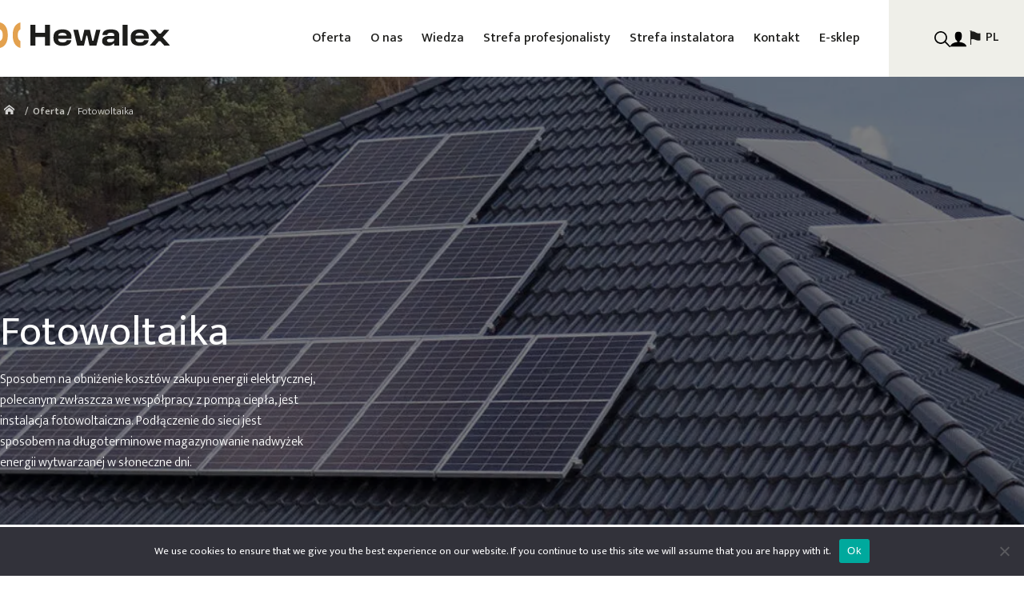

--- FILE ---
content_type: text/html; charset=UTF-8
request_url: https://pre-prod.stage.hewalex.pl/oferta/fotowoltaika/
body_size: 17991
content:
<!doctype html>
<html lang="pl-PL">
<head>
    <meta charset="UTF-8">
    <meta name="viewport" content="width=device-width, initial-scale=1, maximum-scale=2.0">
    <link rel="profile" href="https://gmpg.org/xfn/11">
    <link rel="pingback" href="https://pre-prod.stage.hewalex.pl/xmlrpc.php">
    <link
        rel="preload"
        href="https://fonts.googleapis.com/css2?family=Mukta:wght@300;400;500;600;700&display=swap"
        as="style"
        onload="this.onload=null;this.rel='stylesheet'"
    />
    <link
    rel="stylesheet"
    href="https://cdn.jsdelivr.net/npm/swiper@8/swiper-bundle.min.css"
    />


    <meta name='robots' content='noindex, nofollow' />

	<!-- This site is optimized with the Yoast SEO plugin v25.3.1 - https://yoast.com/wordpress/plugins/seo/ -->
	<title>Archiwa Fotowoltaika - Hewalex</title>
	<meta name="description" content="Wybierz fotowoltaike od Hewalex. Poznaj nasze produkty i skompletuj instalację fotowoltaiczną." />
	<meta property="og:locale" content="pl_PL" />
	<meta property="og:type" content="article" />
	<meta property="og:title" content="Archiwa Fotowoltaika - Hewalex" />
	<meta property="og:description" content="Wybierz fotowoltaike od Hewalex. Poznaj nasze produkty i skompletuj instalację fotowoltaiczną." />
	<meta property="og:url" content="https://pre-prod.stage.hewalex.pl/oferta/fotowoltaika/" />
	<meta property="og:site_name" content="Hewalex" />
	<meta name="twitter:card" content="summary_large_image" />
	<script type="application/ld+json" class="yoast-schema-graph">{"@context":"https://schema.org","@graph":[{"@type":"CollectionPage","@id":"https://pre-prod.stage.hewalex.pl/oferta/fotowoltaika/","url":"https://pre-prod.stage.hewalex.pl/oferta/fotowoltaika/","name":"Archiwa Fotowoltaika - Hewalex","isPartOf":{"@id":"https://pre-prod.stage.hewalex.pl/#website"},"primaryImageOfPage":{"@id":"https://pre-prod.stage.hewalex.pl/oferta/fotowoltaika/#primaryimage"},"image":{"@id":"https://pre-prod.stage.hewalex.pl/oferta/fotowoltaika/#primaryimage"},"thumbnailUrl":"https://pre-prod.stage.hewalex.pl/wp-content/uploads/2023/01/US3000C-400X420.jpg","description":"Wybierz fotowoltaike od Hewalex. Poznaj nasze produkty i skompletuj instalację fotowoltaiczną.","breadcrumb":{"@id":"https://pre-prod.stage.hewalex.pl/oferta/fotowoltaika/#breadcrumb"},"inLanguage":"pl-PL"},{"@type":"ImageObject","inLanguage":"pl-PL","@id":"https://pre-prod.stage.hewalex.pl/oferta/fotowoltaika/#primaryimage","url":"https://pre-prod.stage.hewalex.pl/wp-content/uploads/2023/01/US3000C-400X420.jpg","contentUrl":"https://pre-prod.stage.hewalex.pl/wp-content/uploads/2023/01/US3000C-400X420.jpg","width":400,"height":420},{"@type":"BreadcrumbList","@id":"https://pre-prod.stage.hewalex.pl/oferta/fotowoltaika/#breadcrumb","itemListElement":[{"@type":"ListItem","position":1,"name":"Strona główna","item":"https://pre-prod.stage.hewalex.pl/"},{"@type":"ListItem","position":2,"name":"Fotowoltaika"}]},{"@type":"WebSite","@id":"https://pre-prod.stage.hewalex.pl/#website","url":"https://pre-prod.stage.hewalex.pl/","name":"Hewalex","description":"Solary, urządzenia OZE - polski producent - Hewalex.pl","potentialAction":[{"@type":"SearchAction","target":{"@type":"EntryPoint","urlTemplate":"https://pre-prod.stage.hewalex.pl/?s={search_term_string}"},"query-input":{"@type":"PropertyValueSpecification","valueRequired":true,"valueName":"search_term_string"}}],"inLanguage":"pl-PL"}]}</script>
	<!-- / Yoast SEO plugin. -->


<link rel='dns-prefetch' href='//maps.googleapis.com' />
<link rel="alternate" type="application/rss+xml" title="Kanał Hewalex &raquo; Fotowoltaika Oferta Typ" href="https://pre-prod.stage.hewalex.pl/oferta/fotowoltaika/feed/" />
<style id='wp-img-auto-sizes-contain-inline-css' type='text/css'>
img:is([sizes=auto i],[sizes^="auto," i]){contain-intrinsic-size:3000px 1500px}
/*# sourceURL=wp-img-auto-sizes-contain-inline-css */
</style>
<style id='wp-emoji-styles-inline-css' type='text/css'>

	img.wp-smiley, img.emoji {
		display: inline !important;
		border: none !important;
		box-shadow: none !important;
		height: 1em !important;
		width: 1em !important;
		margin: 0 0.07em !important;
		vertical-align: -0.1em !important;
		background: none !important;
		padding: 0 !important;
	}
/*# sourceURL=wp-emoji-styles-inline-css */
</style>
<style id='wp-block-library-inline-css' type='text/css'>
:root{--wp-block-synced-color:#7a00df;--wp-block-synced-color--rgb:122,0,223;--wp-bound-block-color:var(--wp-block-synced-color);--wp-editor-canvas-background:#ddd;--wp-admin-theme-color:#007cba;--wp-admin-theme-color--rgb:0,124,186;--wp-admin-theme-color-darker-10:#006ba1;--wp-admin-theme-color-darker-10--rgb:0,107,160.5;--wp-admin-theme-color-darker-20:#005a87;--wp-admin-theme-color-darker-20--rgb:0,90,135;--wp-admin-border-width-focus:2px}@media (min-resolution:192dpi){:root{--wp-admin-border-width-focus:1.5px}}.wp-element-button{cursor:pointer}:root .has-very-light-gray-background-color{background-color:#eee}:root .has-very-dark-gray-background-color{background-color:#313131}:root .has-very-light-gray-color{color:#eee}:root .has-very-dark-gray-color{color:#313131}:root .has-vivid-green-cyan-to-vivid-cyan-blue-gradient-background{background:linear-gradient(135deg,#00d084,#0693e3)}:root .has-purple-crush-gradient-background{background:linear-gradient(135deg,#34e2e4,#4721fb 50%,#ab1dfe)}:root .has-hazy-dawn-gradient-background{background:linear-gradient(135deg,#faaca8,#dad0ec)}:root .has-subdued-olive-gradient-background{background:linear-gradient(135deg,#fafae1,#67a671)}:root .has-atomic-cream-gradient-background{background:linear-gradient(135deg,#fdd79a,#004a59)}:root .has-nightshade-gradient-background{background:linear-gradient(135deg,#330968,#31cdcf)}:root .has-midnight-gradient-background{background:linear-gradient(135deg,#020381,#2874fc)}:root{--wp--preset--font-size--normal:16px;--wp--preset--font-size--huge:42px}.has-regular-font-size{font-size:1em}.has-larger-font-size{font-size:2.625em}.has-normal-font-size{font-size:var(--wp--preset--font-size--normal)}.has-huge-font-size{font-size:var(--wp--preset--font-size--huge)}.has-text-align-center{text-align:center}.has-text-align-left{text-align:left}.has-text-align-right{text-align:right}.has-fit-text{white-space:nowrap!important}#end-resizable-editor-section{display:none}.aligncenter{clear:both}.items-justified-left{justify-content:flex-start}.items-justified-center{justify-content:center}.items-justified-right{justify-content:flex-end}.items-justified-space-between{justify-content:space-between}.screen-reader-text{border:0;clip-path:inset(50%);height:1px;margin:-1px;overflow:hidden;padding:0;position:absolute;width:1px;word-wrap:normal!important}.screen-reader-text:focus{background-color:#ddd;clip-path:none;color:#444;display:block;font-size:1em;height:auto;left:5px;line-height:normal;padding:15px 23px 14px;text-decoration:none;top:5px;width:auto;z-index:100000}html :where(.has-border-color){border-style:solid}html :where([style*=border-top-color]){border-top-style:solid}html :where([style*=border-right-color]){border-right-style:solid}html :where([style*=border-bottom-color]){border-bottom-style:solid}html :where([style*=border-left-color]){border-left-style:solid}html :where([style*=border-width]){border-style:solid}html :where([style*=border-top-width]){border-top-style:solid}html :where([style*=border-right-width]){border-right-style:solid}html :where([style*=border-bottom-width]){border-bottom-style:solid}html :where([style*=border-left-width]){border-left-style:solid}html :where(img[class*=wp-image-]){height:auto;max-width:100%}:where(figure){margin:0 0 1em}html :where(.is-position-sticky){--wp-admin--admin-bar--position-offset:var(--wp-admin--admin-bar--height,0px)}@media screen and (max-width:600px){html :where(.is-position-sticky){--wp-admin--admin-bar--position-offset:0px}}

/*# sourceURL=wp-block-library-inline-css */
</style><style id='global-styles-inline-css' type='text/css'>
:root{--wp--preset--aspect-ratio--square: 1;--wp--preset--aspect-ratio--4-3: 4/3;--wp--preset--aspect-ratio--3-4: 3/4;--wp--preset--aspect-ratio--3-2: 3/2;--wp--preset--aspect-ratio--2-3: 2/3;--wp--preset--aspect-ratio--16-9: 16/9;--wp--preset--aspect-ratio--9-16: 9/16;--wp--preset--color--black: #000000;--wp--preset--color--cyan-bluish-gray: #abb8c3;--wp--preset--color--white: #ffffff;--wp--preset--color--pale-pink: #f78da7;--wp--preset--color--vivid-red: #cf2e2e;--wp--preset--color--luminous-vivid-orange: #ff6900;--wp--preset--color--luminous-vivid-amber: #fcb900;--wp--preset--color--light-green-cyan: #7bdcb5;--wp--preset--color--vivid-green-cyan: #00d084;--wp--preset--color--pale-cyan-blue: #8ed1fc;--wp--preset--color--vivid-cyan-blue: #0693e3;--wp--preset--color--vivid-purple: #9b51e0;--wp--preset--gradient--vivid-cyan-blue-to-vivid-purple: linear-gradient(135deg,rgb(6,147,227) 0%,rgb(155,81,224) 100%);--wp--preset--gradient--light-green-cyan-to-vivid-green-cyan: linear-gradient(135deg,rgb(122,220,180) 0%,rgb(0,208,130) 100%);--wp--preset--gradient--luminous-vivid-amber-to-luminous-vivid-orange: linear-gradient(135deg,rgb(252,185,0) 0%,rgb(255,105,0) 100%);--wp--preset--gradient--luminous-vivid-orange-to-vivid-red: linear-gradient(135deg,rgb(255,105,0) 0%,rgb(207,46,46) 100%);--wp--preset--gradient--very-light-gray-to-cyan-bluish-gray: linear-gradient(135deg,rgb(238,238,238) 0%,rgb(169,184,195) 100%);--wp--preset--gradient--cool-to-warm-spectrum: linear-gradient(135deg,rgb(74,234,220) 0%,rgb(151,120,209) 20%,rgb(207,42,186) 40%,rgb(238,44,130) 60%,rgb(251,105,98) 80%,rgb(254,248,76) 100%);--wp--preset--gradient--blush-light-purple: linear-gradient(135deg,rgb(255,206,236) 0%,rgb(152,150,240) 100%);--wp--preset--gradient--blush-bordeaux: linear-gradient(135deg,rgb(254,205,165) 0%,rgb(254,45,45) 50%,rgb(107,0,62) 100%);--wp--preset--gradient--luminous-dusk: linear-gradient(135deg,rgb(255,203,112) 0%,rgb(199,81,192) 50%,rgb(65,88,208) 100%);--wp--preset--gradient--pale-ocean: linear-gradient(135deg,rgb(255,245,203) 0%,rgb(182,227,212) 50%,rgb(51,167,181) 100%);--wp--preset--gradient--electric-grass: linear-gradient(135deg,rgb(202,248,128) 0%,rgb(113,206,126) 100%);--wp--preset--gradient--midnight: linear-gradient(135deg,rgb(2,3,129) 0%,rgb(40,116,252) 100%);--wp--preset--font-size--small: 13px;--wp--preset--font-size--medium: 20px;--wp--preset--font-size--large: 36px;--wp--preset--font-size--x-large: 42px;--wp--preset--spacing--20: 0.44rem;--wp--preset--spacing--30: 0.67rem;--wp--preset--spacing--40: 1rem;--wp--preset--spacing--50: 1.5rem;--wp--preset--spacing--60: 2.25rem;--wp--preset--spacing--70: 3.38rem;--wp--preset--spacing--80: 5.06rem;--wp--preset--shadow--natural: 6px 6px 9px rgba(0, 0, 0, 0.2);--wp--preset--shadow--deep: 12px 12px 50px rgba(0, 0, 0, 0.4);--wp--preset--shadow--sharp: 6px 6px 0px rgba(0, 0, 0, 0.2);--wp--preset--shadow--outlined: 6px 6px 0px -3px rgb(255, 255, 255), 6px 6px rgb(0, 0, 0);--wp--preset--shadow--crisp: 6px 6px 0px rgb(0, 0, 0);}:where(.is-layout-flex){gap: 0.5em;}:where(.is-layout-grid){gap: 0.5em;}body .is-layout-flex{display: flex;}.is-layout-flex{flex-wrap: wrap;align-items: center;}.is-layout-flex > :is(*, div){margin: 0;}body .is-layout-grid{display: grid;}.is-layout-grid > :is(*, div){margin: 0;}:where(.wp-block-columns.is-layout-flex){gap: 2em;}:where(.wp-block-columns.is-layout-grid){gap: 2em;}:where(.wp-block-post-template.is-layout-flex){gap: 1.25em;}:where(.wp-block-post-template.is-layout-grid){gap: 1.25em;}.has-black-color{color: var(--wp--preset--color--black) !important;}.has-cyan-bluish-gray-color{color: var(--wp--preset--color--cyan-bluish-gray) !important;}.has-white-color{color: var(--wp--preset--color--white) !important;}.has-pale-pink-color{color: var(--wp--preset--color--pale-pink) !important;}.has-vivid-red-color{color: var(--wp--preset--color--vivid-red) !important;}.has-luminous-vivid-orange-color{color: var(--wp--preset--color--luminous-vivid-orange) !important;}.has-luminous-vivid-amber-color{color: var(--wp--preset--color--luminous-vivid-amber) !important;}.has-light-green-cyan-color{color: var(--wp--preset--color--light-green-cyan) !important;}.has-vivid-green-cyan-color{color: var(--wp--preset--color--vivid-green-cyan) !important;}.has-pale-cyan-blue-color{color: var(--wp--preset--color--pale-cyan-blue) !important;}.has-vivid-cyan-blue-color{color: var(--wp--preset--color--vivid-cyan-blue) !important;}.has-vivid-purple-color{color: var(--wp--preset--color--vivid-purple) !important;}.has-black-background-color{background-color: var(--wp--preset--color--black) !important;}.has-cyan-bluish-gray-background-color{background-color: var(--wp--preset--color--cyan-bluish-gray) !important;}.has-white-background-color{background-color: var(--wp--preset--color--white) !important;}.has-pale-pink-background-color{background-color: var(--wp--preset--color--pale-pink) !important;}.has-vivid-red-background-color{background-color: var(--wp--preset--color--vivid-red) !important;}.has-luminous-vivid-orange-background-color{background-color: var(--wp--preset--color--luminous-vivid-orange) !important;}.has-luminous-vivid-amber-background-color{background-color: var(--wp--preset--color--luminous-vivid-amber) !important;}.has-light-green-cyan-background-color{background-color: var(--wp--preset--color--light-green-cyan) !important;}.has-vivid-green-cyan-background-color{background-color: var(--wp--preset--color--vivid-green-cyan) !important;}.has-pale-cyan-blue-background-color{background-color: var(--wp--preset--color--pale-cyan-blue) !important;}.has-vivid-cyan-blue-background-color{background-color: var(--wp--preset--color--vivid-cyan-blue) !important;}.has-vivid-purple-background-color{background-color: var(--wp--preset--color--vivid-purple) !important;}.has-black-border-color{border-color: var(--wp--preset--color--black) !important;}.has-cyan-bluish-gray-border-color{border-color: var(--wp--preset--color--cyan-bluish-gray) !important;}.has-white-border-color{border-color: var(--wp--preset--color--white) !important;}.has-pale-pink-border-color{border-color: var(--wp--preset--color--pale-pink) !important;}.has-vivid-red-border-color{border-color: var(--wp--preset--color--vivid-red) !important;}.has-luminous-vivid-orange-border-color{border-color: var(--wp--preset--color--luminous-vivid-orange) !important;}.has-luminous-vivid-amber-border-color{border-color: var(--wp--preset--color--luminous-vivid-amber) !important;}.has-light-green-cyan-border-color{border-color: var(--wp--preset--color--light-green-cyan) !important;}.has-vivid-green-cyan-border-color{border-color: var(--wp--preset--color--vivid-green-cyan) !important;}.has-pale-cyan-blue-border-color{border-color: var(--wp--preset--color--pale-cyan-blue) !important;}.has-vivid-cyan-blue-border-color{border-color: var(--wp--preset--color--vivid-cyan-blue) !important;}.has-vivid-purple-border-color{border-color: var(--wp--preset--color--vivid-purple) !important;}.has-vivid-cyan-blue-to-vivid-purple-gradient-background{background: var(--wp--preset--gradient--vivid-cyan-blue-to-vivid-purple) !important;}.has-light-green-cyan-to-vivid-green-cyan-gradient-background{background: var(--wp--preset--gradient--light-green-cyan-to-vivid-green-cyan) !important;}.has-luminous-vivid-amber-to-luminous-vivid-orange-gradient-background{background: var(--wp--preset--gradient--luminous-vivid-amber-to-luminous-vivid-orange) !important;}.has-luminous-vivid-orange-to-vivid-red-gradient-background{background: var(--wp--preset--gradient--luminous-vivid-orange-to-vivid-red) !important;}.has-very-light-gray-to-cyan-bluish-gray-gradient-background{background: var(--wp--preset--gradient--very-light-gray-to-cyan-bluish-gray) !important;}.has-cool-to-warm-spectrum-gradient-background{background: var(--wp--preset--gradient--cool-to-warm-spectrum) !important;}.has-blush-light-purple-gradient-background{background: var(--wp--preset--gradient--blush-light-purple) !important;}.has-blush-bordeaux-gradient-background{background: var(--wp--preset--gradient--blush-bordeaux) !important;}.has-luminous-dusk-gradient-background{background: var(--wp--preset--gradient--luminous-dusk) !important;}.has-pale-ocean-gradient-background{background: var(--wp--preset--gradient--pale-ocean) !important;}.has-electric-grass-gradient-background{background: var(--wp--preset--gradient--electric-grass) !important;}.has-midnight-gradient-background{background: var(--wp--preset--gradient--midnight) !important;}.has-small-font-size{font-size: var(--wp--preset--font-size--small) !important;}.has-medium-font-size{font-size: var(--wp--preset--font-size--medium) !important;}.has-large-font-size{font-size: var(--wp--preset--font-size--large) !important;}.has-x-large-font-size{font-size: var(--wp--preset--font-size--x-large) !important;}
/*# sourceURL=global-styles-inline-css */
</style>

<style id='classic-theme-styles-inline-css' type='text/css'>
/*! This file is auto-generated */
.wp-block-button__link{color:#fff;background-color:#32373c;border-radius:9999px;box-shadow:none;text-decoration:none;padding:calc(.667em + 2px) calc(1.333em + 2px);font-size:1.125em}.wp-block-file__button{background:#32373c;color:#fff;text-decoration:none}
/*# sourceURL=/wp-includes/css/classic-themes.min.css */
</style>
<link rel='stylesheet' id='contact-form-7-css' href='https://pre-prod.stage.hewalex.pl/wp-content/plugins/contact-form-7/includes/css/styles.css?ver=6.1' type='text/css' media='all' />
<link rel='stylesheet' id='cookie-notice-front-css' href='https://pre-prod.stage.hewalex.pl/wp-content/plugins/cookie-notice/css/front.min.css?ver=2.5.6' type='text/css' media='all' />
<link rel='stylesheet' id='powertip-css' href='https://pre-prod.stage.hewalex.pl/wp-content/plugins/devvn-image-hotspot/frontend/css/jquery.powertip.min.css?ver=1.2.0' type='text/css' media='all' />
<link rel='stylesheet' id='maps-points-css' href='https://pre-prod.stage.hewalex.pl/wp-content/plugins/devvn-image-hotspot/frontend/css/maps_points.css?ver=1.2.8' type='text/css' media='all' />
<link rel='stylesheet' id='jquery-ui-style-css' href='https://pre-prod.stage.hewalex.pl/wp-content/plugins/zones-hewalex//public/css/common/jquery-ui.css?ver=6.9' type='text/css' media='all' />
<link rel='stylesheet' id='map-style-css' href='https://pre-prod.stage.hewalex.pl/wp-content/plugins/zones-hewalex/dist/css/index.css?ver=6.9' type='text/css' media='' />
<link rel='stylesheet' id='cmplz-general-css' href='https://pre-prod.stage.hewalex.pl/wp-content/plugins/complianz-gdpr-premium/assets/css/cookieblocker.min.css?ver=1709735129' type='text/css' media='all' />
<link rel='stylesheet' id='main-style-css' href='https://pre-prod.stage.hewalex.pl/wp-content/themes/hewalex/style.css?ver=0.0.6' type='text/css' media='all' />
<link rel='stylesheet' id='hewalex-styles-css' href='https://pre-prod.stage.hewalex.pl/wp-content/themes/hewalex/dist/css/main.css?ver=0.0.6' type='text/css' media='all' />
<script type="text/javascript" async src="https://pre-prod.stage.hewalex.pl/wp-content/plugins/burst-statistics/helpers/timeme/timeme.min.js?ver=1751358896" id="burst-timeme-js"></script>
<script type="text/javascript" id="burst-js-extra">
/* <![CDATA[ */
var burst = {"tracking":{"isInitialHit":true,"lastUpdateTimestamp":0,"beacon_url":"https://pre-prod.stage.hewalex.pl/wp-content/plugins/burst-statistics/endpoint.php"},"options":{"cookieless":0,"pageUrl":"https://pre-prod.stage.hewalex.pl/oferta/fotowoltaika/magazyny-energii/modul-baterii-us3000c/","beacon_enabled":1,"do_not_track":0,"enable_turbo_mode":0,"track_url_change":0,"cookie_retention_days":30},"goals":{"completed":[],"scriptUrl":"https://pre-prod.stage.hewalex.pl/wp-content/plugins/burst-statistics//assets/js/build/burst-goals.js?v=1751358896","active":[]},"cache":{"uid":null,"fingerprint":null,"isUserAgent":null,"isDoNotTrack":null,"useCookies":null}};
//# sourceURL=burst-js-extra
/* ]]> */
</script>
<script type="text/javascript" async src="https://pre-prod.stage.hewalex.pl/wp-content/plugins/burst-statistics/assets/js/build/burst.min.js?ver=1751358896" id="burst-js"></script>
<script type="text/javascript" id="cookie-notice-front-js-before">
/* <![CDATA[ */
var cnArgs = {"ajaxUrl":"https:\/\/pre-prod.stage.hewalex.pl\/wp-admin\/admin-ajax.php","nonce":"d92f3f644e","hideEffect":"fade","position":"bottom","onScroll":false,"onScrollOffset":100,"onClick":false,"cookieName":"cookie_notice_accepted","cookieTime":2592000,"cookieTimeRejected":2592000,"globalCookie":false,"redirection":false,"cache":true,"revokeCookies":false,"revokeCookiesOpt":"automatic"};

//# sourceURL=cookie-notice-front-js-before
/* ]]> */
</script>
<script type="text/javascript" src="https://pre-prod.stage.hewalex.pl/wp-content/plugins/cookie-notice/js/front.min.js?ver=2.5.6" id="cookie-notice-front-js"></script>
<script type="text/javascript" src="https://pre-prod.stage.hewalex.pl/wp-includes/js/jquery/jquery.min.js?ver=3.7.1" id="jquery-core-js"></script>
<script type="text/javascript" src="https://pre-prod.stage.hewalex.pl/wp-includes/js/jquery/jquery-migrate.min.js?ver=3.4.1" id="jquery-migrate-js"></script>
<script type="text/javascript" src="https://maps.googleapis.com/maps/api/js?key=AIzaSyDm3uGRHTeEWNhB-4BTDTLMydncuB_4iMs&amp;region=PL&amp;language=pl&amp;sensor=false&amp;libraries=places&amp;ver=6.9" id="google-maps-api-js"></script>
<script type="text/javascript" src="https://pre-prod.stage.hewalex.pl/wp-content/plugins/zones-hewalex//public/js/common/jquery.min.js?ver=6.9" id="jquery-min-js"></script>
<script type="text/javascript" src="https://pre-prod.stage.hewalex.pl/wp-content/plugins/zones-hewalex//public/js/common/jquery-ui.min.js?ver=6.9" id="jquery-ui-js"></script>
<script type="text/javascript" src="https://pre-prod.stage.hewalex.pl/wp-content/plugins/zones-hewalex//public/js/common/moment-with-locales.min.js?ver=6.9" id="moment-js-js"></script>
<script type="text/javascript" id="instalator-template-js-extra">
/* <![CDATA[ */
var instalator_template_rest = {"api":"https://pre-prod.stage.hewalex.pl/wp-json/hewalex-zones/v2/contacts","nonce":"29fe823df0","ajaxUrl":"https://pre-prod.stage.hewalex.pl/wp-admin/admin-ajax.php","ajaxnonce":"162581707e","theajax":"https://pre-prod.stage.hewalex.pl/wp-admin/admin-ajax.php","zh_url":"https://pre-prod.stage.hewalex.pl/wp-content/plugins/zones-hewalex/"};
var installer_collectorsun = {"path":"https://pre-prod.stage.hewalex.pl/wp-content/plugins/zones-hewalex/mapsearch/installer/collectorsun.json"};
var installer_pompheat = {"path":"https://pre-prod.stage.hewalex.pl/wp-content/plugins/zones-hewalex/mapsearch/installer/pompheat.json"};
var installer_pompheatwater = {"path":"https://pre-prod.stage.hewalex.pl/wp-content/plugins/zones-hewalex/mapsearch/installer/pompheatwater.json"};
var installer_pompheatpool = {"path":"https://pre-prod.stage.hewalex.pl/wp-content/plugins/zones-hewalex/mapsearch/installer/pompheatpool.json"};
var installer_optiener = {"path":"https://pre-prod.stage.hewalex.pl/wp-content/plugins/zones-hewalex/mapsearch/installer/optiener.json"};
var installer_sunheat = {"path":"https://pre-prod.stage.hewalex.pl/wp-content/plugins/zones-hewalex/mapsearch/installer/sunheat.json"};
//# sourceURL=instalator-template-js-extra
/* ]]> */
</script>
<script type="text/javascript" src="https://pre-prod.stage.hewalex.pl/wp-content/plugins/zones-hewalex/dist/scripts/main.js?ver=6.9" id="instalator-template-js"></script>
<script type="text/javascript" id="distributor-template-js-extra">
/* <![CDATA[ */
var distributor_collectorsun = {"path":"https://pre-prod.stage.hewalex.pl/wp-content/plugins/zones-hewalex/mapsearch/distributor/collectorsun.json"};
var distributor_pompheat = {"path":"https://pre-prod.stage.hewalex.pl/wp-content/plugins/zones-hewalex/mapsearch/distributor/pompheat.json"};
var distributor_pompheatwater = {"path":"https://pre-prod.stage.hewalex.pl/wp-content/plugins/zones-hewalex/mapsearch/distributor/pompheatwater.json"};
var distributor_pompheatpool = {"path":"https://pre-prod.stage.hewalex.pl/wp-content/plugins/zones-hewalex/mapsearch/distributor/pompheatpool.json"};
var distributor_optiener = {"path":"https://pre-prod.stage.hewalex.pl/wp-content/plugins/zones-hewalex/mapsearch/distributor/optiener.json"};
var distributor_sunheat = {"path":"https://pre-prod.stage.hewalex.pl/wp-content/plugins/zones-hewalex/mapsearch/distributor/sunheat.json"};
var distributor_fancoil = {"path":"https://pre-prod.stage.hewalex.pl/wp-content/plugins/zones-hewalex/mapsearch/distributor/fancoil.json"};
//# sourceURL=distributor-template-js-extra
/* ]]> */
</script>
<script type="text/javascript" src="https://pre-prod.stage.hewalex.pl/wp-content/plugins/zones-hewalex/dist/scripts/main.js?ver=6.9" id="distributor-template-js"></script>
<script type="text/javascript" id="serviceman-template-js-extra">
/* <![CDATA[ */
var serviceman_collectorsun = {"path":"https://pre-prod.stage.hewalex.pl/wp-content/plugins/zones-hewalex/mapsearch/serviceman/collectorsun.json"};
var serviceman_pompheat = {"path":"https://pre-prod.stage.hewalex.pl/wp-content/plugins/zones-hewalex/mapsearch/serviceman/pompheat.json"};
var serviceman_optiener = {"path":"https://pre-prod.stage.hewalex.pl/wp-content/plugins/zones-hewalex/mapsearch/serviceman/optiener.json"};
var serviceman_sunheat = {"path":"https://pre-prod.stage.hewalex.pl/wp-content/plugins/zones-hewalex/mapsearch/serviceman/sunheat.json"};
//# sourceURL=serviceman-template-js-extra
/* ]]> */
</script>
<script type="text/javascript" src="https://pre-prod.stage.hewalex.pl/wp-content/plugins/zones-hewalex/dist/scripts/main.js?ver=6.9" id="serviceman-template-js"></script>
<link rel="https://api.w.org/" href="https://pre-prod.stage.hewalex.pl/wp-json/" /><link rel="alternate" title="JSON" type="application/json" href="https://pre-prod.stage.hewalex.pl/wp-json/wp/v2/offer_type/5" /><link rel="EditURI" type="application/rsd+xml" title="RSD" href="https://pre-prod.stage.hewalex.pl/xmlrpc.php?rsd" />
<meta name="generator" content="WordPress 6.9" />
<!-- Global site tag (gtag.js) - Google Analytics -->
<script async src="https://www.googletagmanager.com/gtag/js?id=UA-21253792-1"</script>>
<script>
window.dataLayer = window.dataLayer || [];
function gtag(){dataLayer.push(arguments);}
gtag('js', new Date());
gtag('config', 'UA-21253792-1');</script>
<!-- Google Tag Manager -->
<script>(function(w,d,s,l,i){w[l]=w[l]||[];w[l].push({'gtm.start':
new Date().getTime(),event:'gtm.js'});var f=d.getElementsByTagName(s)[0],
j=d.createElement(s),dl=l!='dataLayer'?'&l='+l:'';j.async=true;j.src=
'https://www.googletagmanager.com/gtm.js?id='+i+dl;f.parentNode.insertBefore(j,f);
})(window,document,'script','dataLayer','GTM-KCPGNH');</script>
<!-- End Google Tag Manager -->
<noscript><style>.lazyload[data-src]{display:none !important;}</style></noscript><style>.lazyload{background-image:none !important;}.lazyload:before{background-image:none !important;}</style><link rel="icon" href="https://pre-prod.stage.hewalex.pl/wp-content/uploads/2022/06/Favicon-1.png" sizes="32x32" />
<link rel="icon" href="https://pre-prod.stage.hewalex.pl/wp-content/uploads/2022/06/Favicon-1.png" sizes="192x192" />
<link rel="apple-touch-icon" href="https://pre-prod.stage.hewalex.pl/wp-content/uploads/2022/06/Favicon-1.png" />
<meta name="msapplication-TileImage" content="https://pre-prod.stage.hewalex.pl/wp-content/uploads/2022/06/Favicon-1.png" />
		<style type="text/css" id="wp-custom-css">
			@media screen and (min-width: 992px) {
  .page-template-page-template-instalator-sunny-ride .section--banner--header__bg-image, .page-template-page-template-instalator-orlen-card-order .section--banner--header__bg-image, .page-id-66408 .section--banner--header__bg-image {
	 background-position: left;
  }
	
	
	.page-template-page-template-instalator-sunny-ride .section--banner--header__content, .page-template-page-template-instalator-orlen-card-order .section--banner--header__content, .page-id-66408 .section--banner--header__content {
	  margin-bottom: -43px;
		text-align: left;
	}
}

.imgtext-section__description {
	padding: 40px !important;
}		</style>
		<noscript><style id="rocket-lazyload-nojs-css">.rll-youtube-player, [data-lazy-src]{display:none !important;}</style></noscript>    <!-- Google Tag Manager -->
    <script>(function(w,d,s,l,i){w[l]=w[l]||[];w[l].push({'gtm.start':
                new Date().getTime(),event:'gtm.js'});var f=d.getElementsByTagName(s)[0],
            j=d.createElement(s),dl=l!='dataLayer'?'&l='+l:'';j.async=true;j.src=
            'https://www.googletagmanager.com/gtm.js?id='+i+dl;f.parentNode.insertBefore(j,f);
        })(window,document,'script','dataLayer','GTM-KCPGNH');</script>
    <!-- End Google Tag Manager -->
</head>

<body data-rsssl=1 id="body" class="archive tax-offer_type term-fotowoltaika term-5 wp-theme-hewalex cookies-not-set">

<header id="masthead" class="site-header" role="banner">
    <div class="main-header">

        
<div class="header--desktop">
    <div class="container">
        <div class="row">
            <div class="header--desktop__logo">
                                <a href="https://pre-prod.stage.hewalex.pl">
                    <img src="data:image/svg+xml,%3Csvg%20xmlns='http://www.w3.org/2000/svg'%20viewBox='0%200%200%200'%3E%3C/svg%3E" alt="header logo" data-lazy-src="https://pre-prod.stage.hewalex.pl/wp-content/uploads/2022/01/logo.svg"><noscript><img src="https://pre-prod.stage.hewalex.pl/wp-content/uploads/2022/01/logo.svg" alt="header logo"></noscript>
                </a>
                            </div>
            <div>
                <div class="header--desktop__menu--primary">
                    <nav class="nav--header-primary--desktop"><ul id="menu-main-header-menu" class="menu">	<li id="menu-item-2054" class="offer-item megamenu dropdown menu-item menu-item-type-custom menu-item-object-custom menu-item-2054"><a href="#">Oferta</a></li>
	<li id="menu-item-31" class="dropdown o-nas menu-item menu-item-type-post_type menu-item-object-page menu-item-has-children menu-item-31"><a href="https://pre-prod.stage.hewalex.pl/o-nas/">O nas</a>
	<div class='sub-menu-wrap'><ul class='sub-menu'>
	<li id="menu-item-132" class="dropdown-item menu-item menu-item-type-post_type menu-item-object-page menu-item-132"><a href="https://pre-prod.stage.hewalex.pl/o-nas/o-firmie/">O firmie</a></li>
	<li id="menu-item-131" class="dropdown-item menu-item menu-item-type-post_type menu-item-object-page menu-item-131"><a href="https://pre-prod.stage.hewalex.pl/o-nas/historia-rozwoju/">Historia rozwoju</a></li>
	<li id="menu-item-43850" class="dropdown-item menu-item menu-item-type-post_type menu-item-object-page menu-item-43850"><a href="https://pre-prod.stage.hewalex.pl/o-nas/galeria/">Galeria</a></li>
	<li id="menu-item-9558" class="dropdown-item menu-item menu-item-type-post_type menu-item-object-page menu-item-9558"><a href="https://pre-prod.stage.hewalex.pl/kariera/">Kariera</a></li>
	<li id="menu-item-130" class="dropdown-item menu-item menu-item-type-post_type menu-item-object-page menu-item-130"><a href="https://pre-prod.stage.hewalex.pl/o-nas/certyfikaty-i-wyroznienia/">Certyfikaty i wyróżnienia</a></li>
	</ul></div>
</li>
	<li id="menu-item-30" class="dropdown wiedza menu-item menu-item-type-post_type menu-item-object-page menu-item-has-children menu-item-30"><a href="https://pre-prod.stage.hewalex.pl/wiedza/">Wiedza</a>
	<div class='sub-menu-wrap'><ul class='sub-menu'>
	<li id="menu-item-133" class="dropdown-item menu-item menu-item-type-post_type menu-item-object-page menu-item-133"><a href="https://pre-prod.stage.hewalex.pl/wiedza/porady/">Porady</a></li>
	<li id="menu-item-135" class="dropdown-item menu-item menu-item-type-post_type menu-item-object-page menu-item-135"><a href="https://pre-prod.stage.hewalex.pl/wiedza/najtansze-ogrzewanie-wody-uzytkowej/">Koszty ogrzewania wody</a></li>
	<li id="menu-item-134" class="dropdown-item menu-item menu-item-type-post_type menu-item-object-page menu-item-134"><a href="https://pre-prod.stage.hewalex.pl/wiedza/doplaty/">Dopłaty fotowoltaika</a></li>
	<li id="menu-item-9084" class="dropdown-item menu-item menu-item-type-post_type menu-item-object-page menu-item-9084"><a href="https://pre-prod.stage.hewalex.pl/wiedza/doplaty-pompy-ciepla/">Dopłaty pompy ciepła</a></li>
	<li id="menu-item-136" class="dropdown-item menu-item menu-item-type-post_type menu-item-object-page menu-item-136"><a href="https://pre-prod.stage.hewalex.pl/wiedza/najczestsze-pytania/">Najczęstsze pytania</a></li>
	</ul></div>
</li>
	<li id="menu-item-29" class="dropdown strefa-projesjonalisty menu-item menu-item-type-post_type menu-item-object-page menu-item-has-children menu-item-29"><a href="https://pre-prod.stage.hewalex.pl/strefa-profesjonalisty/">Strefa profesjonalisty</a>
	<div class='sub-menu-wrap'><ul class='sub-menu'>
	<li id="menu-item-143" class="dropdown-item menu-item menu-item-type-post_type menu-item-object-page menu-item-143"><a href="https://pre-prod.stage.hewalex.pl/strefa-profesjonalisty/szkolenia/">Szkolenia</a></li>
	<li id="menu-item-141" class="dropdown-item menu-item menu-item-type-post_type menu-item-object-page menu-item-141"><a href="https://pre-prod.stage.hewalex.pl/produkty/">Produkty</a></li>
	<li id="menu-item-139" class="dropdown-item menu-item menu-item-type-post_type menu-item-object-page menu-item-139"><a href="https://pre-prod.stage.hewalex.pl/strefa-profesjonalisty/do-pobrania/">Do pobrania</a></li>
	<li id="menu-item-1078" class="dropdown-item menu-item menu-item-type-post_type menu-item-object-page menu-item-1078"><a href="https://pre-prod.stage.hewalex.pl/strefa-profesjonalisty/schematy-instalacji/">Schematy instalacji</a></li>
	<li id="menu-item-144" class="dropdown-item menu-item menu-item-type-post_type menu-item-object-page menu-item-144"><a href="https://pre-prod.stage.hewalex.pl/strefa-profesjonalisty/zostan-partnerem/">Zostań partnerem</a></li>
	<li id="menu-item-140" class="dropdown-item menu-item menu-item-type-post_type menu-item-object-page menu-item-140"><a href="https://pre-prod.stage.hewalex.pl/strefa-profesjonalisty/logowanie/">Logowanie</a></li>
	</ul></div>
</li>
	<li id="menu-item-66042" class="contact-link menu-item menu-item-type-custom menu-item-object-custom menu-item-66042"><a href="https://sso.hewalex.pl/login">Strefa instalatora</a></li>
	<li id="menu-item-603" class="dropdown kontakt menu-item menu-item-type-post_type menu-item-object-page menu-item-has-children menu-item-603"><a href="https://pre-prod.stage.hewalex.pl/kontakt/">Kontakt</a>
	<div class='sub-menu-wrap'><ul class='sub-menu'>
	<li id="menu-item-851" class="dropdown-item menu-item menu-item-type-post_type menu-item-object-page menu-item-851"><a href="https://pre-prod.stage.hewalex.pl/kontakt/kontakt-z-nami/">Kontakt z nami</a></li>
	<li id="menu-item-148" class="dropdown-item menu-item menu-item-type-post_type menu-item-object-page menu-item-148"><a href="https://pre-prod.stage.hewalex.pl/kontakt/znajdz-instalatora/">Znajdź instalatora</a></li>
	<li id="menu-item-147" class="dropdown-item menu-item menu-item-type-post_type menu-item-object-page menu-item-147"><a href="https://pre-prod.stage.hewalex.pl/kontakt/znajdz-dystrybutora/">Znajdź dystrybutora</a></li>
	<li id="menu-item-43399" class="dropdown-item menu-item menu-item-type-post_type menu-item-object-page menu-item-43399"><a href="https://pre-prod.stage.hewalex.pl/kontakt/znajdz-serwisanta/">Znajdź serwisanta</a></li>
	<li id="menu-item-146" class="dropdown-item menu-item menu-item-type-post_type menu-item-object-page menu-item-146"><a href="https://pre-prod.stage.hewalex.pl/kontakt/zgloszenie-serwisowe/">Zgłoszenie serwisowe</a></li>
	</ul></div>
</li>
	<li id="menu-item-27" class="contact-link menu-item menu-item-type-post_type menu-item-object-page menu-item-27"><a rel="[base64]" href="https://pre-prod.stage.hewalex.pl/e-sklep/">E-sklep</a></li>
</ul></nav>                </div>
                <div class="header--desktop__options">
                    <div id="searchBtn" class="header--desktop__options__search">
                        <img src="data:image/svg+xml,%3Csvg%20xmlns='http://www.w3.org/2000/svg'%20viewBox='0%200%200%200'%3E%3C/svg%3E"
                            alt="szukaj" data-lazy-src="https://pre-prod.stage.hewalex.pl/wp-content/themes/hewalex/dist/images/search_black.svg"><noscript><img src="https://pre-prod.stage.hewalex.pl/wp-content/themes/hewalex/dist/images/search_black.svg"
                            alt="szukaj"></noscript>
                        <img src="data:image/svg+xml,%3Csvg%20xmlns='http://www.w3.org/2000/svg'%20viewBox='0%200%200%200'%3E%3C/svg%3E"
                            alt="szukaj" class="hidden" data-lazy-src="https://pre-prod.stage.hewalex.pl/wp-content/themes/hewalex/dist/images/search_gold.svg"><noscript><img src="https://pre-prod.stage.hewalex.pl/wp-content/themes/hewalex/dist/images/search_gold.svg"
                            alt="szukaj" class="hidden"></noscript>
                    </div>
                    <div class="header--desktop__options__my-account">
                        <a href="https://pre-prod.stage.hewalex.pl/wp-login.php?saml_sso">
                            <img src="data:image/svg+xml,%3Csvg%20xmlns='http://www.w3.org/2000/svg'%20viewBox='0%200%200%200'%3E%3C/svg%3E"
                                alt="moje konto" data-lazy-src="https://pre-prod.stage.hewalex.pl/wp-content/themes/hewalex/dist/images/user_black.svg"><noscript><img src="https://pre-prod.stage.hewalex.pl/wp-content/themes/hewalex/dist/images/user_black.svg"
                                alt="moje konto"></noscript>
                        </a>
                    </div>
                    <div class="header--desktop__options__language">
                                                <div id="primary-sidebar" class="primary-sidebar widget-area" role="complementary">
                            <div><ul>
	<li class="lang-item lang-item-9 lang-item-pl current-lang lang-item-first"><a lang="pl-PL" hreflang="pl-PL" href="https://pre-prod.stage.hewalex.pl/oferta/fotowoltaika/" aria-current="true">PL</a></li>
	<li class="lang-item lang-item-21 lang-item-en no-translation"><a lang="en-GB" hreflang="en-GB" href="https://pre-prod.stage.hewalex.pl/en/homepage-eng-10-2024/">EN</a></li>
	<li class="lang-item lang-item-26 lang-item-de no-translation"><a lang="de-DE" hreflang="de-DE" href="https://pre-prod.stage.hewalex.pl/de/home-de/">DE</a></li>
</ul>
</div>                        </div>
                                            </div>
                    <div class="header--desktop__options__logout">
                                              </div>
                </div>
                <div class="header--mobile__menu-burger">
                    <div>
                        <span></span>
                        <span></span>
                        <span></span>
                    </div>
                </div>
            </div>
        </div>
    </div>

</div>
<div class="row header--desktop__menu--megamenu__wrapper">
    <div class="header--desktop__menu--megamenu">
            </div>
</div>
<div class="row header--desktop__options__search__form__wrapper superhide">
    <div class="header--desktop__options__search__form">
        
        <div class="search_bar">
            <form role="search" action="/" class="search-form" method="get" autocomplete="off">
                <div>
                    <label class="screen-reader-text">Szukaj:</label>
                    <input type="search" name="s" placeholder="Wpisz szukaną frazę"
                        id="keyword" class="input_search" onkeyup="fetch()" />
                    <input type="submit" class="search-submit" value="" />
                </div>
            </form>
            <div class="search_result" id="datafetch">
                <ul>
                    <li>Proszę czekać...</li>
                </ul>
            </div>
        </div>
        <div class="search_results">
            <p class="search_results__header">Popularne wyszukiwania</p>
            <ul class="search_results_terms">
                
                                <li>
                    <a href="https://pre-prod.stage.hewalex.pl/oferta/kolektory-sloneczne/zestawy-solarne/zestaw-komfort-plus-bez-podgrzewacza-wody/" title="Zestaw KOMFORT PLUS &#8211; bez podgrzewacza wody">
                        Zestaw KOMFORT PLUS &#8211; bez podgrzewacza wody                    </a>
                </li>
                                <li>
                    <a href="https://pre-prod.stage.hewalex.pl/oferta/pompy-ciepla/osprzet-dodatkowy-2/przeplywomierz-elektroniczny-120l-gz5-4/" title="Przepływomierz elektroniczny 120L GZ5/4”">
                        Przepływomierz elektroniczny 120L GZ5/4”                    </a>
                </li>
                                <li>
                    <a href="https://pre-prod.stage.hewalex.pl/wiedza/porady/schematy/schematy-pcco-pl/schemat-pomp-1/" title="Schemat pomp 1">
                        Schemat pomp 1                    </a>
                </li>
                                <li>
                    <a href="https://pre-prod.stage.hewalex.pl/oferta/kolektory-sloneczne/zestawy-solarne/zestaw-solarny-komfort-plus-z-podgrzewaczem/" title="Zestaw solarny KOMFORT PLUS z podgrzewaczem">
                        Zestaw solarny KOMFORT PLUS z podgrzewaczem                    </a>
                </li>
                                <li>
                    <a href="https://pre-prod.stage.hewalex.pl/oferta/fotowoltaika/magazyny-energii/modul-baterii-us3000c/" title="MODUŁ BATERII US3000C">
                        MODUŁ BATERII US3000C                    </a>
                </li>
                                <li>
                    <a href="https://pre-prod.stage.hewalex.pl/oferta/kolektory-sloneczne/zestawy-solarne/zestaw-komfort-bez-podgrzewacza-wody/" title="Zestaw KOMFORT &#8211; bez podgrzewacza wody">
                        Zestaw KOMFORT &#8211; bez podgrzewacza wody                    </a>
                </li>
                                <li>
                    <a href="https://pre-prod.stage.hewalex.pl/oferta/fotowoltaika/magazyny-energii/force-h2/" title="Force H2">
                        Force H2                    </a>
                </li>
                                <li>
                    <a href="https://pre-prod.stage.hewalex.pl/oferta/fotowoltaika/panele-fotowoltaiczne/ja-solar/" title="JA SOLAR">
                        JA SOLAR                    </a>
                </li>
                                <li>
                    <a href="https://pre-prod.stage.hewalex.pl/oferta/fotowoltaika/magazyny-energii/" title="Magazyny energii">
                        Magazyny energii                    </a>
                </li>
                                <li>
                    <a href="https://pre-prod.stage.hewalex.pl/oferta/podgrzewacze-i-wymienniki-ciepla/do-ogrzewania/zasobnik-buforowy-stojacy-acf-100/" title="Zasobnik buforowy stojący ACF-100">
                        Zasobnik buforowy stojący ACF-100                    </a>
                </li>
                
                            </ul>
        </div>
    </div>
</div>

<div class="offer-popup container">

    <nav class="nav--header-primary--desktop"><ul id="menu-offer-megamenu" class="menu"><li id="menu-item-67217" class="menu-item menu-item-type-taxonomy menu-item-object-offer_type menu-item-has-children menu-item-67217"><a href="https://pre-prod.stage.hewalex.pl/oferta/kolektory-sloneczne/">Kolektory słoneczne</a>
<ul class="sub-menu">
	<li id="menu-item-67218" class="menu-item menu-item-type-post_type menu-item-object-offer menu-item-67218"><a href="https://pre-prod.stage.hewalex.pl/oferta/kolektory-sloneczne/zestawy-solarne/">Zestawy solarne</a></li>
	<li id="menu-item-67219" class="menu-item menu-item-type-post_type menu-item-object-offer menu-item-67219"><a href="https://pre-prod.stage.hewalex.pl/oferta/kolektory-sloneczne/plaskie-kolektory-sloneczne/">Płaskie kolektory słoneczne</a></li>
	<li id="menu-item-67220" class="menu-item menu-item-type-post_type menu-item-object-offer menu-item-67220"><a href="https://pre-prod.stage.hewalex.pl/oferta/kolektory-sloneczne/grupy-pompowe/">Grupy pompowe</a></li>
	<li id="menu-item-67221" class="menu-item menu-item-type-post_type menu-item-object-offer menu-item-67221"><a href="https://pre-prod.stage.hewalex.pl/oferta/kolektory-sloneczne/sterowniki/">Sterowniki</a></li>
	<li id="menu-item-67222" class="menu-item menu-item-type-post_type menu-item-object-offer menu-item-67222"><a href="https://pre-prod.stage.hewalex.pl/oferta/fotowoltaika/systemy-mocowania/">Systemy mocowania</a></li>
	<li id="menu-item-67223" class="menu-item menu-item-type-post_type menu-item-object-offer menu-item-67223"><a href="https://pre-prod.stage.hewalex.pl/oferta/pompy-ciepla/osprzet-dodatkowy-2/">Osprzęt dodatkowy</a></li>
</ul>
</li>
<li id="menu-item-67224" class="menu-item menu-item-type-taxonomy menu-item-object-offer_type menu-item-has-children menu-item-67224"><a href="https://pre-prod.stage.hewalex.pl/oferta/pompy-ciepla/">Pompy ciepła</a>
<ul class="sub-menu">
	<li id="menu-item-67225" class="menu-item menu-item-type-post_type menu-item-object-offer menu-item-67225"><a href="https://pre-prod.stage.hewalex.pl/oferta/pompy-ciepla/do-ogrzewania-budynku/">Do ogrzewania budynku</a></li>
	<li id="menu-item-67226" class="menu-item menu-item-type-post_type menu-item-object-offer menu-item-67226"><a href="https://pre-prod.stage.hewalex.pl/oferta/pompy-ciepla/do-wody-uzytkowej/">Do wody użytkowej</a></li>
	<li id="menu-item-67227" class="menu-item menu-item-type-post_type menu-item-object-offer menu-item-67227"><a href="https://pre-prod.stage.hewalex.pl/oferta/pompy-ciepla/do-wody-basenowej/">Do wody basenowej</a></li>
	<li id="menu-item-67228" class="menu-item menu-item-type-custom menu-item-object-custom menu-item-67228"><a href="#">Do dużych obiektów</a></li>
	<li id="menu-item-67229" class="menu-item menu-item-type-custom menu-item-object-custom menu-item-67229"><a href="#">System przeciwzamrożeniowy</a></li>
	<li id="menu-item-67230" class="menu-item menu-item-type-post_type menu-item-object-offer menu-item-67230"><a href="https://pre-prod.stage.hewalex.pl/oferta/pompy-ciepla/osprzet-dodatkowy-2/">Osprzęt dodatkowy</a></li>
</ul>
</li>
<li id="menu-item-67231" class="menu-item menu-item-type-taxonomy menu-item-object-offer_type current-menu-item menu-item-has-children menu-item-67231"><a href="https://pre-prod.stage.hewalex.pl/oferta/fotowoltaika/" aria-current="page">Fotowoltaika</a>
<ul class="sub-menu">
	<li id="menu-item-67232" class="menu-item menu-item-type-post_type menu-item-object-offer menu-item-67232"><a href="https://pre-prod.stage.hewalex.pl/oferta/fotowoltaika/panele-fotowoltaiczne/">Panele fotowoltaiczne</a></li>
	<li id="menu-item-67233" class="menu-item menu-item-type-post_type menu-item-object-offer menu-item-67233"><a href="https://pre-prod.stage.hewalex.pl/oferta/fotowoltaika/inwertery/">Inwertery</a></li>
	<li id="menu-item-67234" class="menu-item menu-item-type-post_type menu-item-object-offer menu-item-67234"><a href="https://pre-prod.stage.hewalex.pl/oferta/fotowoltaika/magazyny-energii/">Magazyny energii</a></li>
	<li id="menu-item-67235" class="menu-item menu-item-type-post_type menu-item-object-offer menu-item-67235"><a href="https://pre-prod.stage.hewalex.pl/oferta/fotowoltaika/systemy-mocowania/">Systemy mocowania</a></li>
	<li id="menu-item-67237" class="menu-item menu-item-type-post_type menu-item-object-offer menu-item-67237"><a href="https://pre-prod.stage.hewalex.pl/oferta/pompy-ciepla/osprzet-dodatkowy-2/">Osprzęt dodatkowy</a></li>
</ul>
</li>
<li id="menu-item-67238" class="menu-item menu-item-type-taxonomy menu-item-object-offer_type menu-item-has-children menu-item-67238"><a href="https://pre-prod.stage.hewalex.pl/oferta/podgrzewacze-i-wymienniki-ciepla/">Podgrzewacze i wymienniki ciepła</a>
<ul class="sub-menu">
	<li id="menu-item-67239" class="menu-item menu-item-type-post_type menu-item-object-offer menu-item-67239"><a href="https://pre-prod.stage.hewalex.pl/oferta/pompy-ciepla/do-wody-uzytkowej/">Do wody użytkowej</a></li>
	<li id="menu-item-67240" class="menu-item menu-item-type-post_type menu-item-object-offer menu-item-67240"><a href="https://pre-prod.stage.hewalex.pl/oferta/podgrzewacze-i-wymienniki-ciepla/do-wody-uzytkowej-i-ogrzewania/">Do wody użytkowej i ogrzewania</a></li>
	<li id="menu-item-67241" class="menu-item menu-item-type-custom menu-item-object-custom menu-item-67241"><a href="#">Do ogrzewania</a></li>
	<li id="menu-item-67242" class="menu-item menu-item-type-post_type menu-item-object-offer menu-item-67242"><a href="https://pre-prod.stage.hewalex.pl/oferta/pompy-ciepla/osprzet-dodatkowy-2/">Osprzęt dodatkowy</a></li>
</ul>
</li>
<li id="menu-item-67243" class="menu-item menu-item-type-taxonomy menu-item-object-offer_type menu-item-has-children menu-item-67243"><a href="https://pre-prod.stage.hewalex.pl/oferta/klimakonwektory/">Klimakonwektory</a>
<ul class="sub-menu">
	<li id="menu-item-67244" class="menu-item menu-item-type-post_type menu-item-object-offer menu-item-67244"><a href="https://pre-prod.stage.hewalex.pl/oferta/klimakonwektory/klimakonwektor-bm/">Klimakonwektor serii BM</a></li>
</ul>
</li>
<li id="menu-item-67248" class="menu-item menu-item-type-custom menu-item-object-custom menu-item-has-children menu-item-67248"><a href="#">Opti-ener EMS</a>
<ul class="sub-menu">
	<li id="menu-item-67247" class="menu-item menu-item-type-post_type menu-item-object-offer menu-item-67247"><a href="https://pre-prod.stage.hewalex.pl/en/oferta/smart-management-systems/opti-ener-2/">OPTI-ENER</a></li>
	<li id="menu-item-67249" class="menu-item menu-item-type-post_type menu-item-object-offer menu-item-67249"><a href="https://pre-prod.stage.hewalex.pl/oferta/opti-ener-ems/akcesoria/">Akcesoria</a></li>
</ul>
</li>
<li id="menu-item-67245" class="menu-item menu-item-type-taxonomy menu-item-object-offer_type menu-item-has-children menu-item-67245"><a href="https://pre-prod.stage.hewalex.pl/oferta/inteligentne-systemy-zarzadzania/">Inteligentne systemy zarządzania</a>
<ul class="sub-menu">
	<li id="menu-item-67246" class="menu-item menu-item-type-post_type menu-item-object-offer menu-item-67246"><a href="https://pre-prod.stage.hewalex.pl/en/oferta/smart-management-systems/ekontrol-2/">Ekontrol</a></li>
</ul>
</li>
</ul></nav></div>
    </div>

    <div class="mobile-menu">
    <div class="mobile-menu__content overflow-scroll">
        <nav class="nav--header-primary--mobile"><ul id="menu-mobile_header_menu" class="menu"><li id="menu-item-1737" class="megamenu dropdown menu-item menu-item-type-post_type menu-item-object-page current-menu-ancestor current-menu-parent current_page_parent current_page_ancestor menu-item-has-children menu-item-1737"><a href="https://pre-prod.stage.hewalex.pl/oferta/">Oferta</a>
<ul class="sub-menu">
	<li id="menu-item-1738" class="menu-depth-3 dropdown menu-item menu-item-type-taxonomy menu-item-object-offer_type menu-item-has-children menu-item-1738"><a href="https://pre-prod.stage.hewalex.pl/oferta/kolektory-sloneczne/">Kolektory słoneczne</a>
	<ul class="sub-menu">
		<li id="menu-item-1739" class="menu-item menu-item-type-post_type menu-item-object-offer menu-item-1739"><a href="https://pre-prod.stage.hewalex.pl/oferta/kolektory-sloneczne/zestawy-solarne/">Zestawy solarne</a></li>
		<li id="menu-item-1740" class="menu-item menu-item-type-post_type menu-item-object-offer menu-item-1740"><a href="https://pre-prod.stage.hewalex.pl/oferta/kolektory-sloneczne/plaskie-kolektory-sloneczne/">Płaskie kolektory słoneczne</a></li>
		<li id="menu-item-1741" class="menu-item menu-item-type-post_type menu-item-object-offer menu-item-1741"><a href="https://pre-prod.stage.hewalex.pl/oferta/kolektory-sloneczne/systemy-mocowan/">Systemy mocowania</a></li>
		<li id="menu-item-1742" class="menu-item menu-item-type-post_type menu-item-object-offer menu-item-1742"><a href="https://pre-prod.stage.hewalex.pl/oferta/kolektory-sloneczne/grupy-pompowe/">Grupy pompowe</a></li>
		<li id="menu-item-1743" class="menu-item menu-item-type-post_type menu-item-object-offer menu-item-1743"><a href="https://pre-prod.stage.hewalex.pl/oferta/kolektory-sloneczne/osprzet-dodatkowy/">Osprzęt dodatkowy</a></li>
		<li id="menu-item-1744" class="menu-item menu-item-type-post_type menu-item-object-offer menu-item-1744"><a href="https://pre-prod.stage.hewalex.pl/oferta/kolektory-sloneczne/sterowniki/">Sterowniki</a></li>
	</ul>
</li>
	<li id="menu-item-1745" class="menu-depth-3 dropdown menu-item menu-item-type-taxonomy menu-item-object-offer_type menu-item-has-children menu-item-1745"><a href="https://pre-prod.stage.hewalex.pl/oferta/pompy-ciepla/">Pompy ciepła</a>
	<ul class="sub-menu">
		<li id="menu-item-1746" class="menu-item menu-item-type-post_type menu-item-object-offer menu-item-1746"><a href="https://pre-prod.stage.hewalex.pl/oferta/pompy-ciepla/do-ogrzewania-budynku/">Do ogrzewania budynku</a></li>
		<li id="menu-item-1748" class="menu-item menu-item-type-post_type menu-item-object-offer menu-item-1748"><a href="https://pre-prod.stage.hewalex.pl/oferta/pompy-ciepla/do-wody-uzytkowej/">Do wody użytkowej</a></li>
		<li id="menu-item-1749" class="menu-item menu-item-type-post_type menu-item-object-offer menu-item-1749"><a href="https://pre-prod.stage.hewalex.pl/oferta/pompy-ciepla/do-wody-basenowej/">Do wody basenowej</a></li>
		<li id="menu-item-1750" class="menu-item menu-item-type-post_type menu-item-object-offer menu-item-1750"><a href="https://pre-prod.stage.hewalex.pl/oferta/pompy-ciepla/osprzet-dodatkowy-2/">Osprzęt dodatkowy</a></li>
	</ul>
</li>
	<li id="menu-item-1751" class="menu-depth-3 dropdown menu-item menu-item-type-taxonomy menu-item-object-offer_type current-menu-item menu-item-has-children menu-item-1751"><a href="https://pre-prod.stage.hewalex.pl/oferta/fotowoltaika/" aria-current="page">Fotowoltaika</a>
	<ul class="sub-menu">
		<li id="menu-item-1752" class="menu-item menu-item-type-post_type menu-item-object-offer menu-item-1752"><a href="https://pre-prod.stage.hewalex.pl/oferta/fotowoltaika/zestawy-fotowoltaiczne/">Zestawy fotowoltaiczne</a></li>
		<li id="menu-item-1753" class="menu-item menu-item-type-post_type menu-item-object-offer menu-item-1753"><a href="https://pre-prod.stage.hewalex.pl/oferta/fotowoltaika/panele-fotowoltaiczne/">Panele fotowoltaiczne</a></li>
		<li id="menu-item-1754" class="menu-item menu-item-type-post_type menu-item-object-offer menu-item-1754"><a href="https://pre-prod.stage.hewalex.pl/oferta/fotowoltaika/inwertery/">Inwertery</a></li>
		<li id="menu-item-1755" class="menu-item menu-item-type-post_type menu-item-object-offer menu-item-1755"><a href="https://pre-prod.stage.hewalex.pl/oferta/fotowoltaika/systemy-mocowania/">Systemy mocowania</a></li>
		<li id="menu-item-1756" class="menu-item menu-item-type-post_type menu-item-object-offer menu-item-1756"><a href="https://pre-prod.stage.hewalex.pl/oferta/fotowoltaika/osprzet-dodatkowy-3/">Osprzęt dodatkowy</a></li>
	</ul>
</li>
	<li id="menu-item-1757" class="menu-depth-3 dropdown menu-item menu-item-type-taxonomy menu-item-object-offer_type menu-item-has-children menu-item-1757"><a href="https://pre-prod.stage.hewalex.pl/oferta/podgrzewacze-i-wymienniki-ciepla/">Podgrzewacze i wymienniki ciepła</a>
	<ul class="sub-menu">
		<li id="menu-item-1758" class="menu-item menu-item-type-post_type menu-item-object-offer menu-item-1758"><a href="https://pre-prod.stage.hewalex.pl/oferta/podgrzewacze-i-wymienniki-ciepla/do-ogrzewania/">Do ogrzewania</a></li>
		<li id="menu-item-1759" class="menu-item menu-item-type-post_type menu-item-object-offer menu-item-1759"><a href="https://pre-prod.stage.hewalex.pl/oferta/podgrzewacze-i-wymienniki-ciepla/do-wody-uzytkowej-2/">Do wody użytkowej</a></li>
		<li id="menu-item-1760" class="menu-item menu-item-type-post_type menu-item-object-offer menu-item-1760"><a href="https://pre-prod.stage.hewalex.pl/oferta/podgrzewacze-i-wymienniki-ciepla/do-wody-uzytkowej-i-ogrzewania/">Do wody użytkowej i ogrzewania</a></li>
		<li id="menu-item-1761" class="menu-item menu-item-type-post_type menu-item-object-offer menu-item-1761"><a href="https://pre-prod.stage.hewalex.pl/oferta/podgrzewacze-i-wymienniki-ciepla/wymienniki-ciepla/wymienniki-plaszczowo-rurowe/">Wymienniki płaszczowo-rurowe</a></li>
		<li id="menu-item-1762" class="menu-item menu-item-type-post_type menu-item-object-offer menu-item-1762"><a href="https://pre-prod.stage.hewalex.pl/oferta/podgrzewacze-i-wymienniki-ciepla/wymienniki-ciepla/wymienniki-plytowe/">Wymienniki płytowe</a></li>
		<li id="menu-item-1763" class="menu-item menu-item-type-post_type menu-item-object-offer menu-item-1763"><a href="https://pre-prod.stage.hewalex.pl/oferta/podgrzewacze-i-wymienniki-ciepla/osprzet-dodatkowy-4/">Osprzęt dodatkowy</a></li>
	</ul>
</li>
	<li id="menu-item-1764" class="megamenu-item menu-item menu-item-type-taxonomy menu-item-object-offer_type menu-item-1764"><a href="https://pre-prod.stage.hewalex.pl/oferta/klimakonwektory/">Klimakonwektory</a></li>
	<li id="menu-item-1765" class="menu-depth-3 dropdown menu-item menu-item-type-taxonomy menu-item-object-offer_type menu-item-has-children menu-item-1765"><a href="https://pre-prod.stage.hewalex.pl/oferta/inteligentne-systemy-zarzadzania/">Inteligentne systemy zarządzania</a>
	<ul class="sub-menu">
		<li id="menu-item-1766" class="menu-item menu-item-type-post_type menu-item-object-offer menu-item-1766"><a href="https://pre-prod.stage.hewalex.pl/oferta/inteligentne-systemy-zarzadzania/ekontrol/">Ekontrol</a></li>
		<li id="menu-item-1767" class="menu-item menu-item-type-post_type menu-item-object-offer menu-item-1767"><a href="https://pre-prod.stage.hewalex.pl/oferta/inteligentne-systemy-zarzadzania/opti-ener/">OPTI-ENER</a></li>
	</ul>
</li>
</ul>
</li>
<li id="menu-item-1768" class="dropdown o-nas menu-item menu-item-type-post_type menu-item-object-page menu-item-has-children menu-item-1768"><a href="https://pre-prod.stage.hewalex.pl/o-nas/">O nas</a>
<ul class="sub-menu">
	<li id="menu-item-1769" class="dropdown-item menu-item menu-item-type-post_type menu-item-object-page menu-item-1769"><a href="https://pre-prod.stage.hewalex.pl/o-nas/o-firmie/">O firmie</a></li>
	<li id="menu-item-1770" class="dropdown-item menu-item menu-item-type-post_type menu-item-object-page menu-item-1770"><a href="https://pre-prod.stage.hewalex.pl/o-nas/historia-rozwoju/">Historia rozwoju</a></li>
	<li id="menu-item-1771" class="dropdown-item menu-item menu-item-type-post_type menu-item-object-page menu-item-1771"><a href="https://pre-prod.stage.hewalex.pl/o-nas/certyfikaty-i-wyroznienia/">Certyfikaty i wyróżnienia</a></li>
</ul>
</li>
<li id="menu-item-1772" class="dropdown wiedza menu-item menu-item-type-post_type menu-item-object-page menu-item-has-children menu-item-1772"><a href="https://pre-prod.stage.hewalex.pl/wiedza/">Wiedza</a>
<ul class="sub-menu">
	<li id="menu-item-1773" class="menu-item menu-item-type-custom menu-item-object-custom menu-item-1773"><a href="https://pre-prod.stage.hewalex.pl/wiedza/blog/">Porady</a></li>
	<li id="menu-item-1774" class="dropdown-item menu-item menu-item-type-post_type menu-item-object-page menu-item-1774"><a href="https://pre-prod.stage.hewalex.pl/wiedza/najtansze-ogrzewanie-wody-uzytkowej/">Koszty ogrzewania wody</a></li>
	<li id="menu-item-1775" class="dropdown-item menu-item menu-item-type-custom menu-item-object-custom menu-item-1775"><a href="https://pre-prod.stage.hewalex.pl/wiedza/blog/">Publikacje prasowe</a></li>
	<li id="menu-item-1776" class="dropdown-item menu-item menu-item-type-post_type menu-item-object-page menu-item-1776"><a href="https://pre-prod.stage.hewalex.pl/wiedza/najczestsze-pytania/">Najczęstsze pytania</a></li>
	<li id="menu-item-1777" class="dropdown-item menu-item menu-item-type-post_type menu-item-object-page menu-item-1777"><a href="https://pre-prod.stage.hewalex.pl/wiedza/doplaty/">Dopłaty fotowoltaika</a></li>
	<li id="menu-item-9148" class="menu-item menu-item-type-post_type menu-item-object-page menu-item-9148"><a href="https://pre-prod.stage.hewalex.pl/wiedza/doplaty-pompy-ciepla/">Dopłaty pompy ciepła</a></li>
	<li id="menu-item-1778" class="dropdown-item menu-item menu-item-type-post_type menu-item-object-page menu-item-1778"><a href="https://pre-prod.stage.hewalex.pl/wiedza/porady/">Porady</a></li>
</ul>
</li>
<li id="menu-item-1779" class="dropdown strefa-projesjonalisty menu-item menu-item-type-post_type menu-item-object-page menu-item-has-children menu-item-1779"><a href="https://pre-prod.stage.hewalex.pl/strefa-profesjonalisty/">Strefa profesjonalisty</a>
<ul class="sub-menu">
	<li id="menu-item-1780" class="dropdown-item menu-item menu-item-type-post_type menu-item-object-page menu-item-1780"><a href="https://pre-prod.stage.hewalex.pl/strefa-profesjonalisty/szkolenia/">Szkolenia</a></li>
	<li id="menu-item-1781" class="dropdown-item menu-item menu-item-type-post_type menu-item-object-page menu-item-1781"><a href="https://pre-prod.stage.hewalex.pl/produkty/">Produkty</a></li>
	<li id="menu-item-1782" class="dropdown-item menu-item menu-item-type-post_type menu-item-object-page menu-item-1782"><a href="https://pre-prod.stage.hewalex.pl/strefa-profesjonalisty/do-pobrania/">Do pobrania</a></li>
	<li id="menu-item-1783" class="dropdown-item menu-item menu-item-type-post_type menu-item-object-page menu-item-1783"><a href="https://pre-prod.stage.hewalex.pl/strefa-profesjonalisty/schematy-instalacji/">Schematy instalacji</a></li>
	<li id="menu-item-1784" class="dropdown-item menu-item menu-item-type-post_type menu-item-object-page menu-item-1784"><a href="https://pre-prod.stage.hewalex.pl/strefa-profesjonalisty/zostan-partnerem/">Zostań partnerem</a></li>
	<li id="menu-item-1785" class="dropdown-item menu-item menu-item-type-post_type menu-item-object-page menu-item-1785"><a href="https://pre-prod.stage.hewalex.pl/strefa-profesjonalisty/logowanie/">Logowanie</a></li>
</ul>
</li>
<li id="menu-item-1786" class="dropdown kontakt menu-item menu-item-type-post_type menu-item-object-page menu-item-has-children menu-item-1786"><a href="https://pre-prod.stage.hewalex.pl/kontakt/">Kontakt</a>
<ul class="sub-menu">
	<li id="menu-item-1787" class="dropdown-item menu-item menu-item-type-post_type menu-item-object-page menu-item-1787"><a href="https://pre-prod.stage.hewalex.pl/kontakt/kontakt-z-nami/">Kontakt z nami</a></li>
	<li id="menu-item-1788" class="dropdown-item menu-item menu-item-type-post_type menu-item-object-page menu-item-1788"><a href="https://pre-prod.stage.hewalex.pl/kontakt/znajdz-instalatora/">Znajdź instalatora</a></li>
	<li id="menu-item-1789" class="dropdown-item menu-item menu-item-type-post_type menu-item-object-page menu-item-1789"><a href="https://pre-prod.stage.hewalex.pl/kontakt/znajdz-dystrybutora/">Znajdź dystrybutora</a></li>
	<li id="menu-item-1790" class="dropdown-item menu-item menu-item-type-post_type menu-item-object-page menu-item-1790"><a href="https://pre-prod.stage.hewalex.pl/kontakt/zgloszenie-serwisowe/">Zgłoszenie serwisowe</a></li>
</ul>
</li>
<li id="menu-item-1791" class="contact-link menu-item menu-item-type-post_type menu-item-object-page menu-item-1791"><a href="https://pre-prod.stage.hewalex.pl/e-sklep/">E-sklep</a></li>
</ul></nav>        <div class="mobile-menu__language">
                            <div id="primary-sidebar" class="primary-sidebar widget-area" role="complementary">
                    <div><ul>
	<li class="lang-item lang-item-9 lang-item-pl current-lang lang-item-first"><a lang="pl-PL" hreflang="pl-PL" href="https://pre-prod.stage.hewalex.pl/oferta/fotowoltaika/" aria-current="true">PL</a></li>
	<li class="lang-item lang-item-21 lang-item-en no-translation"><a lang="en-GB" hreflang="en-GB" href="https://pre-prod.stage.hewalex.pl/en/homepage-eng-10-2024/">EN</a></li>
	<li class="lang-item lang-item-26 lang-item-de no-translation"><a lang="de-DE" hreflang="de-DE" href="https://pre-prod.stage.hewalex.pl/de/home-de/">DE</a></li>
</ul>
</div>                </div>
                    </div>
    </div>
</div>
</header>

<div id="page">
    <div id="content" class="site-content" tabindex="-1">

<div id="primary" class="content-area">
    <main id="main" class="site-main blog" role="main">
        <div class="gutenberg-content">
            <section class="section section--banner--header">
                <div class="container">
                    <div class="section--banner--header__wrapper">
                        <div class="breadcrumbs section--banner--header__breadcrumbs">
                            <div class="breadcrumbs"><a href="https://pre-prod.stage.hewalex.pl"><span class="breadcrumbsnavi"><img src="data:image/svg+xml,%3Csvg%20xmlns='http://www.w3.org/2000/svg'%20viewBox='0%200%200%200'%3E%3C/svg%3E" alt="" data-lazy-src="https://pre-prod.stage.hewalex.pl/wp-content/themes/hewalex/dist/images/home.svg"><noscript><img src="https://pre-prod.stage.hewalex.pl/wp-content/themes/hewalex/dist/images/home.svg" alt=""></noscript></span>&nbsp;/&nbsp;</a> <a href="/oferta">Oferta</a> / <span class="current">Fotowoltaika</span></div>                        </div>
                        <div class="section--banner--header__content">
                            <h1 class="section--banner--header__title">Fotowoltaika</h1>
                            <div class="section--banner--header__description" style="color: #fff">
                                <p>
                                    Sposobem na obniżenie kosztów zakupu energii elektrycznej, polecanym zwłaszcza we współpracy z pompą ciepła, jest instalacja fotowoltaiczna. Podłączenie do sieci jest sposobem na długoterminowe magazynowanie nadwyżek energii wytwarzanej w słoneczne dni.                                </p>
                            </div>
                        </div>
                        <div data-bg="https://pre-prod.stage.hewalex.pl/wp-content/uploads/2022/05/PV_1920_600.jpg" class="section--banner--header__bg-image rocket-lazyload"
                            style="">
                        </div>
                    </div>
                </div>
            </section>
            <section class="taxonomy-custom">
                <div class="container">
                    <!-- Nasze rozwiązania -->
                                                            <h2 class="line-segment-centered taxonomy-custom__title">
                        Nasze rozwiązania</h2>
                    <div class="taxonomy-custom__grid">
                                                                        <div class="item">
                            <div class="item__image">
                                <img src="data:image/svg+xml,%3Csvg%20xmlns='http://www.w3.org/2000/svg'%20viewBox='0%200%200%200'%3E%3C/svg%3E" alt="" data-lazy-src="https://pre-prod.stage.hewalex.pl/wp-content/uploads/2021/10/box-zestaw-pv.jpg"><noscript><img src="https://pre-prod.stage.hewalex.pl/wp-content/uploads/2021/10/box-zestaw-pv.jpg" alt=""></noscript>
                            </div>
                            <h5 class="item__title">
                                Zestawy fotowoltaiczne                            </h5>
                            <div class="item__cta">
                                <a href="https://pre-prod.stage.hewalex.pl/oferta/fotowoltaika/zestawy-fotowoltaiczne/">
                                    <span class="cta_small_name"> Zobacz </span>
                                    <img
                                        src="data:image/svg+xml,%3Csvg%20xmlns='http://www.w3.org/2000/svg'%20viewBox='0%200%200%200'%3E%3C/svg%3E" data-lazy-src="https://pre-prod.stage.hewalex.pl/wp-content/themes/hewalex/assets/images/arrow-forward.svg" /><noscript><img
                                        src="https://pre-prod.stage.hewalex.pl/wp-content/themes/hewalex/assets/images/arrow-forward.svg" /></noscript>
                                </a>
                            </div>
                        </div>
                                                                        <div class="item">
                            <div class="item__image">
                                <img src="data:image/svg+xml,%3Csvg%20xmlns='http://www.w3.org/2000/svg'%20viewBox='0%200%200%200'%3E%3C/svg%3E" alt="" data-lazy-src="https://pre-prod.stage.hewalex.pl/wp-content/uploads/2021/10/box-panel-pv.jpg"><noscript><img src="https://pre-prod.stage.hewalex.pl/wp-content/uploads/2021/10/box-panel-pv.jpg" alt=""></noscript>
                            </div>
                            <h5 class="item__title">
                                Panele fotowoltaiczne                            </h5>
                            <div class="item__cta">
                                <a href="https://pre-prod.stage.hewalex.pl/oferta/fotowoltaika/panele-fotowoltaiczne/">
                                    <span class="cta_small_name"> Zobacz </span>
                                    <img
                                        src="data:image/svg+xml,%3Csvg%20xmlns='http://www.w3.org/2000/svg'%20viewBox='0%200%200%200'%3E%3C/svg%3E" data-lazy-src="https://pre-prod.stage.hewalex.pl/wp-content/themes/hewalex/assets/images/arrow-forward.svg" /><noscript><img
                                        src="https://pre-prod.stage.hewalex.pl/wp-content/themes/hewalex/assets/images/arrow-forward.svg" /></noscript>
                                </a>
                            </div>
                        </div>
                                                                        <div class="item">
                            <div class="item__image">
                                <img src="data:image/svg+xml,%3Csvg%20xmlns='http://www.w3.org/2000/svg'%20viewBox='0%200%200%200'%3E%3C/svg%3E" alt="" data-lazy-src="https://pre-prod.stage.hewalex.pl/wp-content/uploads/2021/10/box-inwerter.jpg"><noscript><img src="https://pre-prod.stage.hewalex.pl/wp-content/uploads/2021/10/box-inwerter.jpg" alt=""></noscript>
                            </div>
                            <h5 class="item__title">
                                Inwertery                            </h5>
                            <div class="item__cta">
                                <a href="https://pre-prod.stage.hewalex.pl/oferta/fotowoltaika/inwertery/">
                                    <span class="cta_small_name"> Zobacz </span>
                                    <img
                                        src="data:image/svg+xml,%3Csvg%20xmlns='http://www.w3.org/2000/svg'%20viewBox='0%200%200%200'%3E%3C/svg%3E" data-lazy-src="https://pre-prod.stage.hewalex.pl/wp-content/themes/hewalex/assets/images/arrow-forward.svg" /><noscript><img
                                        src="https://pre-prod.stage.hewalex.pl/wp-content/themes/hewalex/assets/images/arrow-forward.svg" /></noscript>
                                </a>
                            </div>
                        </div>
                                                                        <div class="item">
                            <div class="item__image">
                                <img src="data:image/svg+xml,%3Csvg%20xmlns='http://www.w3.org/2000/svg'%20viewBox='0%200%200%200'%3E%3C/svg%3E" alt="" data-lazy-src="https://pre-prod.stage.hewalex.pl/wp-content/uploads/2021/10/box-mocowanie.jpg"><noscript><img src="https://pre-prod.stage.hewalex.pl/wp-content/uploads/2021/10/box-mocowanie.jpg" alt=""></noscript>
                            </div>
                            <h5 class="item__title">
                                Systemy mocowania                            </h5>
                            <div class="item__cta">
                                <a href="https://pre-prod.stage.hewalex.pl/oferta/fotowoltaika/systemy-mocowania/">
                                    <span class="cta_small_name"> Zobacz </span>
                                    <img
                                        src="data:image/svg+xml,%3Csvg%20xmlns='http://www.w3.org/2000/svg'%20viewBox='0%200%200%200'%3E%3C/svg%3E" data-lazy-src="https://pre-prod.stage.hewalex.pl/wp-content/themes/hewalex/assets/images/arrow-forward.svg" /><noscript><img
                                        src="https://pre-prod.stage.hewalex.pl/wp-content/themes/hewalex/assets/images/arrow-forward.svg" /></noscript>
                                </a>
                            </div>
                        </div>
                                                                        <div class="item">
                            <div class="item__image">
                                <img src="data:image/svg+xml,%3Csvg%20xmlns='http://www.w3.org/2000/svg'%20viewBox='0%200%200%200'%3E%3C/svg%3E" alt="" data-lazy-src="https://pre-prod.stage.hewalex.pl/wp-content/uploads/2021/10/box-osprzet-pv-.jpg"><noscript><img src="https://pre-prod.stage.hewalex.pl/wp-content/uploads/2021/10/box-osprzet-pv-.jpg" alt=""></noscript>
                            </div>
                            <h5 class="item__title">
                                Osprzęt dodatkowy                            </h5>
                            <div class="item__cta">
                                <a href="https://pre-prod.stage.hewalex.pl/oferta/fotowoltaika/osprzet-dodatkowy-3/">
                                    <span class="cta_small_name"> Zobacz </span>
                                    <img
                                        src="data:image/svg+xml,%3Csvg%20xmlns='http://www.w3.org/2000/svg'%20viewBox='0%200%200%200'%3E%3C/svg%3E" data-lazy-src="https://pre-prod.stage.hewalex.pl/wp-content/themes/hewalex/assets/images/arrow-forward.svg" /><noscript><img
                                        src="https://pre-prod.stage.hewalex.pl/wp-content/themes/hewalex/assets/images/arrow-forward.svg" /></noscript>
                                </a>
                            </div>
                        </div>
                                                                        <div class="item">
                            <div class="item__image">
                                <img src="data:image/svg+xml,%3Csvg%20xmlns='http://www.w3.org/2000/svg'%20viewBox='0%200%200%200'%3E%3C/svg%3E" alt="" data-lazy-src="https://pre-prod.stage.hewalex.pl/wp-content/uploads/2023/01/magazyn-energii2.jpg"><noscript><img src="https://pre-prod.stage.hewalex.pl/wp-content/uploads/2023/01/magazyn-energii2.jpg" alt=""></noscript>
                            </div>
                            <h5 class="item__title">
                                Magazyny energii                            </h5>
                            <div class="item__cta">
                                <a href="https://pre-prod.stage.hewalex.pl/oferta/fotowoltaika/magazyny-energii/">
                                    <span class="cta_small_name"> Zobacz </span>
                                    <img
                                        src="data:image/svg+xml,%3Csvg%20xmlns='http://www.w3.org/2000/svg'%20viewBox='0%200%200%200'%3E%3C/svg%3E" data-lazy-src="https://pre-prod.stage.hewalex.pl/wp-content/themes/hewalex/assets/images/arrow-forward.svg" /><noscript><img
                                        src="https://pre-prod.stage.hewalex.pl/wp-content/themes/hewalex/assets/images/arrow-forward.svg" /></noscript>
                                </a>
                            </div>
                        </div>
                                            </div>
                                        <!-- Section blocks image -->
                                        <h2 class="line-segment taxonomy-custom__blocks-image">
                                                <div class="item">
                            <img src="data:image/svg+xml,%3Csvg%20xmlns='http://www.w3.org/2000/svg'%20viewBox='0%200%200%200'%3E%3C/svg%3E" data-lazy-src="https://pre-prod.stage.hewalex.pl/wp-content/uploads/2022/06/kategoria-PV-1.svg" /><noscript><img src="https://pre-prod.stage.hewalex.pl/wp-content/uploads/2022/06/kategoria-PV-1.svg" /></noscript>
                            <div class="item__desc">
                                10 lat Fotowoltaiki w ofercie                            </div>
                        </div>
                                                <div class="item">
                            <img src="data:image/svg+xml,%3Csvg%20xmlns='http://www.w3.org/2000/svg'%20viewBox='0%200%200%200'%3E%3C/svg%3E" data-lazy-src="https://pre-prod.stage.hewalex.pl/wp-content/uploads/2022/06/kategoria-PV-2.svg" /><noscript><img src="https://pre-prod.stage.hewalex.pl/wp-content/uploads/2022/06/kategoria-PV-2.svg" /></noscript>
                            <div class="item__desc">
                                Serwis na miejscu                            </div>
                        </div>
                                                <div class="item">
                            <img src="data:image/svg+xml,%3Csvg%20xmlns='http://www.w3.org/2000/svg'%20viewBox='0%200%200%200'%3E%3C/svg%3E" data-lazy-src="https://pre-prod.stage.hewalex.pl/wp-content/uploads/2022/06/kategoria-PV-3.svg" /><noscript><img src="https://pre-prod.stage.hewalex.pl/wp-content/uploads/2022/06/kategoria-PV-3.svg" /></noscript>
                            <div class="item__desc">
                                Markowe produkty                            </div>
                        </div>
                                                <div class="item">
                            <img src="data:image/svg+xml,%3Csvg%20xmlns='http://www.w3.org/2000/svg'%20viewBox='0%200%200%200'%3E%3C/svg%3E" data-lazy-src="https://pre-prod.stage.hewalex.pl/wp-content/uploads/2022/06/kategoria-PV-4.svg" /><noscript><img src="https://pre-prod.stage.hewalex.pl/wp-content/uploads/2022/06/kategoria-PV-4.svg" /></noscript>
                            <div class="item__desc">
                                Najlepsze warunki gwarancji do 25 lat                            </div>
                        </div>
                                                <div class="item">
                            <img src="data:image/svg+xml,%3Csvg%20xmlns='http://www.w3.org/2000/svg'%20viewBox='0%200%200%200'%3E%3C/svg%3E" data-lazy-src="https://pre-prod.stage.hewalex.pl/wp-content/uploads/2022/06/kategoria-PV-5.svg" /><noscript><img src="https://pre-prod.stage.hewalex.pl/wp-content/uploads/2022/06/kategoria-PV-5.svg" /></noscript>
                            <div class="item__desc">
                                Odporność na trudne warunki pogodowe                            </div>
                        </div>
                                                <div class="item">
                            <img src="data:image/svg+xml,%3Csvg%20xmlns='http://www.w3.org/2000/svg'%20viewBox='0%200%200%200'%3E%3C/svg%3E" data-lazy-src="https://pre-prod.stage.hewalex.pl/wp-content/uploads/2022/06/kategoria-PV-6.svg" /><noscript><img src="https://pre-prod.stage.hewalex.pl/wp-content/uploads/2022/06/kategoria-PV-6.svg" /></noscript>
                            <div class="item__desc">
                                Certyfikaty TÜV SÜD i ETL                            </div>
                        </div>
                                            </h2>
                                        <!-- end container -->
                </div>
            </section>
            <!-- Section text and image -->
                        <div class="taxonomy-custom__text-image" style="
                    margin-top:107px;                    margin-bottom:96px;                            ">
                                <div class="taxonomy-custom__text-image__repeater" style="
                        background-color:#efefe9">
                    <div class="img ">
                        <img src="data:image/svg+xml,%3Csvg%20xmlns='http://www.w3.org/2000/svg'%20viewBox='0%200%200%200'%3E%3C/svg%3E" data-lazy-src="https://pre-prod.stage.hewalex.pl/wp-content/uploads/2022/05/Untitled-design-1.jpg" /><noscript><img src="https://pre-prod.stage.hewalex.pl/wp-content/uploads/2022/05/Untitled-design-1.jpg" /></noscript>
                    </div>
                    <div class="container ">
                        <div class="placeholder-image"></div>
                        <div class="item">
                            <h2 class="line-segment item__title">
                                Instalacja fotowoltaiczna dla domu – dlaczego warto?                            </h2>
                            <div class="item__desc">
                                <p>Energia elektryczna jest istotnym składnikiem wydatków domowych. Pomimo tego, że urządzenia domowe oraz oświetlenie stają się coraz bardziej energooszczędne, to statystycznie roczne zużycie energii w domach wzrasta. Powodem tego jest coraz większa ilość używanych sprzętów domowych, a także popularyzacja stosowania pomp ciepła, czy klimatyzacji.</p>
<p>Ponieważ systematycznie rosną koszty zakupu energii elektrycznej to tym samym wzrastają rachunki za prąd. Instalacja fotowoltaiczna dla domu stanowi tym samym interesujące rozwiązanie mogące znacznie ograniczyć wspomniane wydatki. Aby taka inwestycja była opłacalna, konieczne jest jednak wykonanie bardzo dokładnej analizy &#8211; najlepiej za pomocą kalkulatora doboru fotowoltaiki. Pozwoli to na dobór optymalnej w stosunku do potrzeb wielkości instalacji PV tak aby uniknąć przewymiarowania i bezpowrotnej utraty nadwyżek energii oddawanej do sieci.</p>
                            </div>
                        </div>
                    </div>
                </div>
                                <div class="taxonomy-custom__text-image__repeater" style="
                        background-color:#efefe9">
                    <div class="img reverse">
                        <img src="data:image/svg+xml,%3Csvg%20xmlns='http://www.w3.org/2000/svg'%20viewBox='0%200%200%200'%3E%3C/svg%3E" data-lazy-src="https://pre-prod.stage.hewalex.pl/wp-content/uploads/2022/05/Untitled-design-2.jpg" /><noscript><img src="https://pre-prod.stage.hewalex.pl/wp-content/uploads/2022/05/Untitled-design-2.jpg" /></noscript>
                    </div>
                    <div class="container reverse">
                        <div class="placeholder-image"></div>
                        <div class="item">
                            <h2 class="line-segment item__title">
                                Fotowoltaika – jaki koszt inwestycji?                            </h2>
                            <div class="item__desc">
                                <p>Zakup instalacji fotowoltaicznej powinien być poprzedzony wykonaniem starannego doboru urządzeń oraz analizy ekonomicznej. Z jednej strony im mniejsza jest instalacja PV, tym niższy będzie całkowity koszt jej zakupu i montażu. Ale takie instalacje cechują się z kolei wysokim kosztem jednostkowym wyrażanym wskaźnikiem zł/kWp. Wpływa to negatywnie na opłacalność inwestycji. Dla większej instalacji PV, koszt jednostkowy może być wyraźnie niższy. Efektem będzie korzystniejszy efekt ekonomiczny pod warunkiem jednak, że instalacja nie będzie przewymiarowana.</p>
<p>Koszt typowej fotowoltaiki wraz z montażem to obecnie (01.2022) przedział od 5 do 6 tys. zł brutto w przeliczeniu na 1 kW jej nominalnej mocy. Jest on jednak zależny od wielu czynników, m.in. produktów, wielkości instalacji, warunków zabudowy paneli fotowoltaicznych itd.</p>
                            </div>
                        </div>
                    </div>
                </div>
                                <div class="taxonomy-custom__text-image__repeater" style="
                        background-color:#efefe9">
                    <div class="img ">
                        <img src="data:image/svg+xml,%3Csvg%20xmlns='http://www.w3.org/2000/svg'%20viewBox='0%200%200%200'%3E%3C/svg%3E" data-lazy-src="https://pre-prod.stage.hewalex.pl/wp-content/uploads/2022/04/Untitled-design-9.jpg" /><noscript><img src="https://pre-prod.stage.hewalex.pl/wp-content/uploads/2022/04/Untitled-design-9.jpg" /></noscript>
                    </div>
                    <div class="container ">
                        <div class="placeholder-image"></div>
                        <div class="item">
                            <h2 class="line-segment item__title">
                                Fotowoltaika czy solary – dylemat inwestora                            </h2>
                            <div class="item__desc">
                                <p>Częstym dylematem inwestora, szczególnie właściciela domu jednorodzinnego pozostaje wybór pomiędzy instalacją fotowoltaiczną (PV), a kolektorami słonecznymi nazywanymi potocznie solarami. Bardzo duży wpływ na wybór odgrywają dotacje, czy warunki przyłączania do sieci w przypadku instalacji PV. Poprawiają one opłacalność inwestycji i są prostą finansową zachętą do wyboru takiego czy innego rozwiązania.</p>
<p>Z punktu widzenia praktycznego, kolektory słoneczne pozostają naturalnym wyborem z takiego powodu, że potrzeby cieplne domów wg danych GUS stanowią ponad 83% wszystkich potrzeb energetycznych. Tutaj więc leży największy potencjał do szukania oszczędności i obniżenia domowych rachunków. Z kolei energia elektryczna jest zwykle droższa niż ciepło i jej wytwarzanie na miejscu jest uzasadnione . Należy jednak wziąć pod uwagę, że opłacalność fotowoltaiki zależy ściśle od warunków przyłączenia do sieci i zużywania energii na miejscu tzw. autokonsumpcji.</p>
                            </div>
                        </div>
                    </div>
                </div>
                            </div>
                        <!-- Porady -->
            <div class="section-recent-posts container">
                <div class="container">
                                        <h2 class="line-segment-centered reasons__title">
                        Porady                    </h2>
                    <section class="reasons__items">
                                                <div class="item">
                            <div class="item__image">
                                <img src="data:image/svg+xml,%3Csvg%20xmlns='http://www.w3.org/2000/svg'%20viewBox='0%200%200%200'%3E%3C/svg%3E" alt="" data-lazy-src="https://pre-prod.stage.hewalex.pl/wp-content/uploads/2022/09/Co-to-jest-autokonsumpcja-energii-elektrycznej.jpg"><noscript><img src="https://pre-prod.stage.hewalex.pl/wp-content/uploads/2022/09/Co-to-jest-autokonsumpcja-energii-elektrycznej.jpg" alt=""></noscript>
                            </div>
                            <h5 class="item__title">
                                Co to jest autokonsumpcja energii elektrycznej?                            </h5>
                            <div class="item__cta">
                                <a href="https://pre-prod.stage.hewalex.pl/fotowoltaika/co-to-jest-autokonsumpcja-energii-elektrycznej/">
                                    Czytaj więcej                                </a>
                                <img src="data:image/svg+xml,%3Csvg%20xmlns='http://www.w3.org/2000/svg'%20viewBox='0%200%200%200'%3E%3C/svg%3E" data-lazy-src="https://pre-prod.stage.hewalex.pl/wp-content/themes/hewalex/assets/images/arrow-forward.svg" /><noscript><img src="https://pre-prod.stage.hewalex.pl/wp-content/themes/hewalex/assets/images/arrow-forward.svg" /></noscript>
                            </div>
                        </div>
                                                <div class="item">
                            <div class="item__image">
                                <img src="data:image/svg+xml,%3Csvg%20xmlns='http://www.w3.org/2000/svg'%20viewBox='0%200%200%200'%3E%3C/svg%3E" alt="" data-lazy-src="https://pre-prod.stage.hewalex.pl/wp-content/uploads/2022/09/Magazyn-energii-–-jak-go-dobrac-do-instalacji-fotowoltaicznej.jpg"><noscript><img src="https://pre-prod.stage.hewalex.pl/wp-content/uploads/2022/09/Magazyn-energii-–-jak-go-dobrac-do-instalacji-fotowoltaicznej.jpg" alt=""></noscript>
                            </div>
                            <h5 class="item__title">
                                Magazyn energii – jak go dobrać do instalacji fotowoltaicznej?                            </h5>
                            <div class="item__cta">
                                <a href="https://pre-prod.stage.hewalex.pl/fotowoltaika/magazyn-energii-jak-go-dobrac-do-instalacji-fotowoltaicznej/">
                                    Czytaj więcej                                </a>
                                <img src="data:image/svg+xml,%3Csvg%20xmlns='http://www.w3.org/2000/svg'%20viewBox='0%200%200%200'%3E%3C/svg%3E" data-lazy-src="https://pre-prod.stage.hewalex.pl/wp-content/themes/hewalex/assets/images/arrow-forward.svg" /><noscript><img src="https://pre-prod.stage.hewalex.pl/wp-content/themes/hewalex/assets/images/arrow-forward.svg" /></noscript>
                            </div>
                        </div>
                                                <div class="item">
                            <div class="item__image">
                                <img src="data:image/svg+xml,%3Csvg%20xmlns='http://www.w3.org/2000/svg'%20viewBox='0%200%200%200'%3E%3C/svg%3E" alt="" data-lazy-src="https://pre-prod.stage.hewalex.pl/wp-content/uploads/2022/09/Ile-energii-zuzywaja-urzadzenia-domowe.jpg"><noscript><img src="https://pre-prod.stage.hewalex.pl/wp-content/uploads/2022/09/Ile-energii-zuzywaja-urzadzenia-domowe.jpg" alt=""></noscript>
                            </div>
                            <h5 class="item__title">
                                Ile energii zużywają urządzenia domowe?                            </h5>
                            <div class="item__cta">
                                <a href="https://pre-prod.stage.hewalex.pl/pokaz-wszystkie/ile-energii-zuzywaja-urzadzenia-domowe/">
                                    Czytaj więcej                                </a>
                                <img src="data:image/svg+xml,%3Csvg%20xmlns='http://www.w3.org/2000/svg'%20viewBox='0%200%200%200'%3E%3C/svg%3E" data-lazy-src="https://pre-prod.stage.hewalex.pl/wp-content/themes/hewalex/assets/images/arrow-forward.svg" /><noscript><img src="https://pre-prod.stage.hewalex.pl/wp-content/themes/hewalex/assets/images/arrow-forward.svg" /></noscript>
                            </div>
                        </div>
                                            </section>


                                    </div>
            </div>
        </div>
    </main>
</div>
</div>
</div>


<footer id="colophon" class="site-footer" role="contentinfo">
    <div class="container--wide">
        <div class="container">
            <div class="container--footer__column">
                <div class="footer__row">
                    
<div class="footer__menu__wrapper">
    <div class="footer__menu">
        <nav class="nav--footer"><ul id="menu-footer-menu" class="menu"><li id="menu-item-157" class="contact-link menu-item menu-item-type-custom menu-item-object-custom menu-item-has-children menu-item-157"><a href="#">Hewalex</a>
<ul class="sub-menu">
	<li id="menu-item-159" class="menu-item menu-item-type-post_type menu-item-object-page menu-item-159"><a href="https://pre-prod.stage.hewalex.pl/o-nas/o-firmie/">O firmie</a></li>
	<li id="menu-item-67154" class="menu-item menu-item-type-post_type menu-item-object-page menu-item-67154"><a href="https://pre-prod.stage.hewalex.pl/o-nas/historia-rozwoju/">Historia rozwoju</a></li>
	<li id="menu-item-67155" class="menu-item menu-item-type-post_type menu-item-object-page menu-item-67155"><a href="https://pre-prod.stage.hewalex.pl/o-nas/galeria/">Galeria</a></li>
	<li id="menu-item-67156" class="menu-item menu-item-type-post_type menu-item-object-page menu-item-67156"><a href="https://pre-prod.stage.hewalex.pl/kariera/">Kariera</a></li>
	<li id="menu-item-1244" class="menu-item menu-item-type-post_type menu-item-object-page menu-item-1244"><a href="https://pre-prod.stage.hewalex.pl/polityka-prywatnosci-2/">Polityka prywatności</a></li>
	<li id="menu-item-67157" class="menu-item menu-item-type-post_type menu-item-object-page menu-item-67157"><a href="https://pre-prod.stage.hewalex.pl/ochrona-danych/">Ochrona danych</a></li>
</ul>
</li>
<li id="menu-item-161" class="contact-link menu-item menu-item-type-custom menu-item-object-custom menu-item-has-children menu-item-161"><a href="#">Wsparcie</a>
<ul class="sub-menu">
	<li id="menu-item-67158" class="menu-item menu-item-type-post_type menu-item-object-page menu-item-67158"><a href="https://pre-prod.stage.hewalex.pl/strefa-profesjonalisty/do-pobrania/cenniki/">Cenniki, ulotki i katalogi</a></li>
	<li id="menu-item-162" class="menu-item menu-item-type-post_type menu-item-object-page menu-item-162"><a href="https://pre-prod.stage.hewalex.pl/kontakt/zgloszenie-serwisowe/">Zgłoszenie serwisowe</a></li>
	<li id="menu-item-165" class="menu-item menu-item-type-post_type menu-item-object-page menu-item-165"><a href="https://pre-prod.stage.hewalex.pl/wiedza/najczestsze-pytania/">FAQ</a></li>
	<li id="menu-item-1188" class="menu-item menu-item-type-custom menu-item-object-custom menu-item-1188"><a href="https://pre-prod.stage.hewalex.pl/wiedza/porady/">Porady</a></li>
	<li id="menu-item-163" class="menu-item menu-item-type-post_type menu-item-object-page menu-item-163"><a href="https://pre-prod.stage.hewalex.pl/strefa-profesjonalisty/do-pobrania/">Do pobrania</a></li>
	<li id="menu-item-1235" class="menu-item menu-item-type-post_type menu-item-object-page menu-item-1235"><a href="https://pre-prod.stage.hewalex.pl/kontakt/kontakt-z-nami/">Kontakt</a></li>
</ul>
</li>
<li id="menu-item-167" class="contact-link menu-item menu-item-type-custom menu-item-object-custom menu-item-has-children menu-item-167"><a href="#">Narzędzia doboru</a>
<ul class="sub-menu">
	<li id="menu-item-67159" class="menu-item menu-item-type-post_type menu-item-object-page menu-item-67159"><a href="https://pre-prod.stage.hewalex.pl/formularz-doboru-pomp-ciepla-pcco/">Kalkulator PCCO</a></li>
	<li id="menu-item-67160" class="menu-item menu-item-type-post_type menu-item-object-page menu-item-67160"><a href="https://pre-prod.stage.hewalex.pl/formularz-doboru-pomp-ciepla-pcwb/">Kalkulator PCWB</a></li>
	<li id="menu-item-67161" class="menu-item menu-item-type-post_type menu-item-object-page menu-item-67161"><a href="https://pre-prod.stage.hewalex.pl/kalkulator-fotowoltaiki/">Kalkulator PV</a></li>
	<li id="menu-item-67162" class="menu-item menu-item-type-custom menu-item-object-custom menu-item-67162"><a href="https://sklep.hewalex.pl/pl/asystent-konfiguracji/">Asystent konfiguracji zestawu fotowoltaicznego</a></li>
	<li id="menu-item-67163" class="menu-item menu-item-type-post_type menu-item-object-page menu-item-67163"><a href="https://pre-prod.stage.hewalex.pl/kalkulator-doboru-zestawu-solarnego/">Asystent doboru zestawów solarnych</a></li>
</ul>
</li>
</ul></nav>    </div>
</div>
<div class="nav--footer">
            <div class="footer__social menu-item contact-link">
            <p class="social-header">Znajdź nas w sieci</p>
                            <ul class="sub-menu">
                                            <li>
                            <a href="https://www.facebook.com/Hewalex" target="_blank">
                                <img src="data:image/svg+xml,%3Csvg%20xmlns='http://www.w3.org/2000/svg'%20viewBox='0%200%200%200'%3E%3C/svg%3E" alt="Facebook" data-lazy-src="https://pre-prod.stage.hewalex.pl/wp-content/uploads/2025/07/ikona-f_40x40.png"><noscript><img src="https://pre-prod.stage.hewalex.pl/wp-content/uploads/2025/07/ikona-f_40x40.png" alt="Facebook"></noscript>
                            </a>
                        </li>
                                            <li>
                            <a href="https://www.instagram.com/hewalex_/#" target="_blank">
                                <img src="data:image/svg+xml,%3Csvg%20xmlns='http://www.w3.org/2000/svg'%20viewBox='0%200%200%200'%3E%3C/svg%3E" alt="Instagram" data-lazy-src="https://pre-prod.stage.hewalex.pl/wp-content/uploads/2025/07/ikona-IG_40x40-.png"><noscript><img src="https://pre-prod.stage.hewalex.pl/wp-content/uploads/2025/07/ikona-IG_40x40-.png" alt="Instagram"></noscript>
                            </a>
                        </li>
                                            <li>
                            <a href="https://www.youtube.com/@hewalex1" target="_blank">
                                <img src="data:image/svg+xml,%3Csvg%20xmlns='http://www.w3.org/2000/svg'%20viewBox='0%200%200%200'%3E%3C/svg%3E" alt="YouTube" data-lazy-src="https://pre-prod.stage.hewalex.pl/wp-content/uploads/2025/07/ikona-YT_40x40.png"><noscript><img src="https://pre-prod.stage.hewalex.pl/wp-content/uploads/2025/07/ikona-YT_40x40.png" alt="YouTube"></noscript>
                            </a>
                        </li>
                                            <li>
                            <a href="https://pl.linkedin.com/company/hewalex" target="_blank">
                                <img src="data:image/svg+xml,%3Csvg%20xmlns='http://www.w3.org/2000/svg'%20viewBox='0%200%200%200'%3E%3C/svg%3E" alt="LinkedIn" data-lazy-src="https://pre-prod.stage.hewalex.pl/wp-content/uploads/2025/07/ikona-LI_40x40.png"><noscript><img src="https://pre-prod.stage.hewalex.pl/wp-content/uploads/2025/07/ikona-LI_40x40.png" alt="LinkedIn"></noscript>
                            </a>
                        </li>
                                    </ul>
                    </div>
    </div>                </div>
            </div>
            <div class="container--footer__column">
                <div class="footer__map-widget">
                                            <div id="primary-sidebar" class="primary-sidebar widget-area" role="complementary">
                            <p class="newsletter-menu-footer_title">Jak dojechać?</p>
                            <a href="https://maps.app.goo.gl/d3nJG2nNP1z564e89" title="mapa" target="_blank">
                                <img src="data:image/svg+xml,%3Csvg%20xmlns='http://www.w3.org/2000/svg'%20viewBox='0%200%200%200'%3E%3C/svg%3E" alt="map" data-lazy-src="https://pre-prod.stage.hewalex.pl/wp-content/uploads/2025/07/mapa-530_330.jpg"><noscript><img src="https://pre-prod.stage.hewalex.pl/wp-content/uploads/2025/07/mapa-530_330.jpg" alt="map"></noscript>
                            </a>
                            <p class="footer__company-data">
                                HEWALEX Sp. z o.o. Sp.k.
                            <br>
                            ul. Słowackiego 33, 43-502
                            <br>
                            Czechowice-Dziedzice, Polska                            </p>
                        </div>
                                    </div>
            </div>
        </div>
    </div>
    <div class="container--wide">
        <div class="container">
            <div class="footer__row">
                <div class="footer__copyright">
                    <div>
                        <p class="small-text">Copyright &copy; 2026 Hewalex</p>
                    </div>
                    <div>
                        <p class="small-text">Projekt i wykonanie:</p>
                        <a href="https://develtio.com/"><img
                                src="data:image/svg+xml,%3Csvg%20xmlns='http://www.w3.org/2000/svg'%20viewBox='0%200%200%200'%3E%3C/svg%3E"
                                alt="develtio logo" data-lazy-src="https://pre-prod.stage.hewalex.pl/wp-content/themes/hewalex/dist/images/develtio.svg"><noscript><img
                                src="https://pre-prod.stage.hewalex.pl/wp-content/themes/hewalex/dist/images/develtio.svg"
                                alt="develtio logo"></noscript></a>
                    </div>
                </div>
            </div>
        </div>
    </div>
    <div class="footer__back-to-top">
        <a href="#masthead" class="icon-primary" id="back-to-top-btn">
            <img src="data:image/svg+xml,%3Csvg%20xmlns='http://www.w3.org/2000/svg'%20viewBox='0%200%200%200'%3E%3C/svg%3E" alt="" data-lazy-src="https://pre-prod.stage.hewalex.pl/wp-content/themes/hewalex/dist/images/arrow-up.svg"><noscript><img src="https://pre-prod.stage.hewalex.pl/wp-content/themes/hewalex/dist/images/arrow-up.svg" alt=""></noscript>
        </a>
    </div>
</footer>
<script src="https://cdn.jsdelivr.net/npm/swiper@8/swiper-bundle.min.js"></script>
<script src="https://cdnjs.cloudflare.com/ajax/libs/html2canvas/1.4.1/html2canvas.min.js" integrity="sha512-BNaRQnYJYiPSqHHDb58B0yaPfCu+Wgds8Gp/gU33kqBtgNS4tSPHuGibyoeqMV/TJlSKda6FXzoEyYGjTe+vXA==" crossorigin="anonymous" referrerpolicy="no-referrer"></script>

<script type="speculationrules">
{"prefetch":[{"source":"document","where":{"and":[{"href_matches":"/*"},{"not":{"href_matches":["/wp-*.php","/wp-admin/*","/wp-content/uploads/*","/wp-content/*","/wp-content/plugins/*","/wp-content/themes/hewalex/*","/*\\?(.+)"]}},{"not":{"selector_matches":"a[rel~=\"nofollow\"]"}},{"not":{"selector_matches":".no-prefetch, .no-prefetch a"}}]},"eagerness":"conservative"}]}
</script>
<!-- Google Tag Manager (noscript) -->
<noscript><iframe src="https://www.googletagmanager.com/ns.html?id=GTM-KCPGNH"
height="0" width="0" style="display:none;visibility:hidden"></iframe></noscript>
<!-- End Google Tag Manager (noscript) -->
			<script data-category="functional">
				window['gtag_enable_tcf_support'] = false;
window.dataLayer = window.dataLayer || [];
function gtag(){dataLayer.push(arguments);}
gtag('js', new Date());
gtag('config', '', {
	cookie_flags:'secure;samesite=none',
	
});
							</script>
			<script type="text/javascript" id="eio-lazy-load-js-before">
/* <![CDATA[ */
var eio_lazy_vars = {"exactdn_domain":"","skip_autoscale":0,"threshold":0,"use_dpr":1};
//# sourceURL=eio-lazy-load-js-before
/* ]]> */
</script>
<script type="text/javascript" src="https://pre-prod.stage.hewalex.pl/wp-content/plugins/ewww-image-optimizer/includes/lazysizes.min.js?ver=814" id="eio-lazy-load-js" async="async" data-wp-strategy="async"></script>
<script type="text/javascript" src="https://pre-prod.stage.hewalex.pl/wp-includes/js/dist/hooks.min.js?ver=dd5603f07f9220ed27f1" id="wp-hooks-js"></script>
<script type="text/javascript" src="https://pre-prod.stage.hewalex.pl/wp-includes/js/dist/i18n.min.js?ver=c26c3dc7bed366793375" id="wp-i18n-js"></script>
<script type="text/javascript" id="wp-i18n-js-after">
/* <![CDATA[ */
wp.i18n.setLocaleData( { 'text direction\u0004ltr': [ 'ltr' ] } );
//# sourceURL=wp-i18n-js-after
/* ]]> */
</script>
<script type="text/javascript" src="https://pre-prod.stage.hewalex.pl/wp-content/plugins/contact-form-7/includes/swv/js/index.js?ver=6.1" id="swv-js"></script>
<script type="text/javascript" id="contact-form-7-js-translations">
/* <![CDATA[ */
( function( domain, translations ) {
	var localeData = translations.locale_data[ domain ] || translations.locale_data.messages;
	localeData[""].domain = domain;
	wp.i18n.setLocaleData( localeData, domain );
} )( "contact-form-7", {"translation-revision-date":"2025-06-27 10:51:46+0000","generator":"GlotPress\/4.0.1","domain":"messages","locale_data":{"messages":{"":{"domain":"messages","plural-forms":"nplurals=3; plural=(n == 1) ? 0 : ((n % 10 >= 2 && n % 10 <= 4 && (n % 100 < 12 || n % 100 > 14)) ? 1 : 2);","lang":"pl"},"This contact form is placed in the wrong place.":["Ten formularz kontaktowy zosta\u0142 umieszczony w niew\u0142a\u015bciwym miejscu."],"Error:":["B\u0142\u0105d:"]}},"comment":{"reference":"includes\/js\/index.js"}} );
//# sourceURL=contact-form-7-js-translations
/* ]]> */
</script>
<script type="text/javascript" id="contact-form-7-js-before">
/* <![CDATA[ */
var wpcf7 = {
    "api": {
        "root": "https:\/\/pre-prod.stage.hewalex.pl\/wp-json\/",
        "namespace": "contact-form-7\/v1"
    },
    "cached": 1
};
//# sourceURL=contact-form-7-js-before
/* ]]> */
</script>
<script type="text/javascript" src="https://pre-prod.stage.hewalex.pl/wp-content/plugins/contact-form-7/includes/js/index.js?ver=6.1" id="contact-form-7-js"></script>
<script type="text/javascript" src="https://pre-prod.stage.hewalex.pl/wp-content/plugins/devvn-image-hotspot/frontend/js/jquery.powertip.min.js?ver=1.2.0" id="powertip-js"></script>
<script type="text/javascript" src="https://pre-prod.stage.hewalex.pl/wp-content/plugins/devvn-image-hotspot/frontend/js/maps_points.js?ver=1.2.8" id="maps-points-js"></script>
<script type="text/javascript" id="main-react-js-extra">
/* <![CDATA[ */
var wp_object = {"ajax_url":"https://pre-prod.stage.hewalex.pl/wp-admin/admin-ajax.php","user_email":""};
//# sourceURL=main-react-js-extra
/* ]]> */
</script>
<script type="text/javascript" src="https://pre-prod.stage.hewalex.pl/wp-content/plugins/zones-hewalex//dist/react_dist/js/index.js?ver=6.9" id="main-react-js"></script>
<script type="text/javascript" id="pll_cookie_script-js-after">
/* <![CDATA[ */
(function() {
				var expirationDate = new Date();
				expirationDate.setTime( expirationDate.getTime() + 31536000 * 1000 );
				document.cookie = "pll_language=pl; expires=" + expirationDate.toUTCString() + "; path=/; secure; SameSite=Lax";
			}());

//# sourceURL=pll_cookie_script-js-after
/* ]]> */
</script>
<script type="text/javascript" src="https://pre-prod.stage.hewalex.pl/wp-content/themes/hewalex/dist/scripts/main.js?ver=0.0.6" id="hewalex-js-js"></script>
<script id="wp-emoji-settings" type="application/json">
{"baseUrl":"https://s.w.org/images/core/emoji/17.0.2/72x72/","ext":".png","svgUrl":"https://s.w.org/images/core/emoji/17.0.2/svg/","svgExt":".svg","source":{"concatemoji":"https://pre-prod.stage.hewalex.pl/wp-includes/js/wp-emoji-release.min.js?ver=6.9"}}
</script>
<script type="module">
/* <![CDATA[ */
/*! This file is auto-generated */
const a=JSON.parse(document.getElementById("wp-emoji-settings").textContent),o=(window._wpemojiSettings=a,"wpEmojiSettingsSupports"),s=["flag","emoji"];function i(e){try{var t={supportTests:e,timestamp:(new Date).valueOf()};sessionStorage.setItem(o,JSON.stringify(t))}catch(e){}}function c(e,t,n){e.clearRect(0,0,e.canvas.width,e.canvas.height),e.fillText(t,0,0);t=new Uint32Array(e.getImageData(0,0,e.canvas.width,e.canvas.height).data);e.clearRect(0,0,e.canvas.width,e.canvas.height),e.fillText(n,0,0);const a=new Uint32Array(e.getImageData(0,0,e.canvas.width,e.canvas.height).data);return t.every((e,t)=>e===a[t])}function p(e,t){e.clearRect(0,0,e.canvas.width,e.canvas.height),e.fillText(t,0,0);var n=e.getImageData(16,16,1,1);for(let e=0;e<n.data.length;e++)if(0!==n.data[e])return!1;return!0}function u(e,t,n,a){switch(t){case"flag":return n(e,"\ud83c\udff3\ufe0f\u200d\u26a7\ufe0f","\ud83c\udff3\ufe0f\u200b\u26a7\ufe0f")?!1:!n(e,"\ud83c\udde8\ud83c\uddf6","\ud83c\udde8\u200b\ud83c\uddf6")&&!n(e,"\ud83c\udff4\udb40\udc67\udb40\udc62\udb40\udc65\udb40\udc6e\udb40\udc67\udb40\udc7f","\ud83c\udff4\u200b\udb40\udc67\u200b\udb40\udc62\u200b\udb40\udc65\u200b\udb40\udc6e\u200b\udb40\udc67\u200b\udb40\udc7f");case"emoji":return!a(e,"\ud83e\u1fac8")}return!1}function f(e,t,n,a){let r;const o=(r="undefined"!=typeof WorkerGlobalScope&&self instanceof WorkerGlobalScope?new OffscreenCanvas(300,150):document.createElement("canvas")).getContext("2d",{willReadFrequently:!0}),s=(o.textBaseline="top",o.font="600 32px Arial",{});return e.forEach(e=>{s[e]=t(o,e,n,a)}),s}function r(e){var t=document.createElement("script");t.src=e,t.defer=!0,document.head.appendChild(t)}a.supports={everything:!0,everythingExceptFlag:!0},new Promise(t=>{let n=function(){try{var e=JSON.parse(sessionStorage.getItem(o));if("object"==typeof e&&"number"==typeof e.timestamp&&(new Date).valueOf()<e.timestamp+604800&&"object"==typeof e.supportTests)return e.supportTests}catch(e){}return null}();if(!n){if("undefined"!=typeof Worker&&"undefined"!=typeof OffscreenCanvas&&"undefined"!=typeof URL&&URL.createObjectURL&&"undefined"!=typeof Blob)try{var e="postMessage("+f.toString()+"("+[JSON.stringify(s),u.toString(),c.toString(),p.toString()].join(",")+"));",a=new Blob([e],{type:"text/javascript"});const r=new Worker(URL.createObjectURL(a),{name:"wpTestEmojiSupports"});return void(r.onmessage=e=>{i(n=e.data),r.terminate(),t(n)})}catch(e){}i(n=f(s,u,c,p))}t(n)}).then(e=>{for(const n in e)a.supports[n]=e[n],a.supports.everything=a.supports.everything&&a.supports[n],"flag"!==n&&(a.supports.everythingExceptFlag=a.supports.everythingExceptFlag&&a.supports[n]);var t;a.supports.everythingExceptFlag=a.supports.everythingExceptFlag&&!a.supports.flag,a.supports.everything||((t=a.source||{}).concatemoji?r(t.concatemoji):t.wpemoji&&t.twemoji&&(r(t.twemoji),r(t.wpemoji)))});
//# sourceURL=https://pre-prod.stage.hewalex.pl/wp-includes/js/wp-emoji-loader.min.js
/* ]]> */
</script>

		<!-- Cookie Notice plugin v2.5.6 by Hu-manity.co https://hu-manity.co/ -->
		<div id="cookie-notice" role="dialog" class="cookie-notice-hidden cookie-revoke-hidden cn-position-bottom" aria-label="Cookie Notice" style="background-color: rgba(50,50,58,1);"><div class="cookie-notice-container" style="color: #fff"><span id="cn-notice-text" class="cn-text-container">We use cookies to ensure that we give you the best experience on our website. If you continue to use this site we will assume that you are happy with it.</span><span id="cn-notice-buttons" class="cn-buttons-container"><a href="#" id="cn-accept-cookie" data-cookie-set="accept" class="cn-set-cookie cn-button" aria-label="Ok" style="background-color: #00a99d">Ok</a></span><span id="cn-close-notice" data-cookie-set="accept" class="cn-close-icon" title="No"></span></div>
			
		</div>
		<!-- / Cookie Notice plugin --><script>window.lazyLoadOptions = [{
                elements_selector: "img[data-lazy-src],.rocket-lazyload",
                data_src: "lazy-src",
                data_srcset: "lazy-srcset",
                data_sizes: "lazy-sizes",
                class_loading: "lazyloading",
                class_loaded: "lazyloaded",
                threshold: 300,
                callback_loaded: function(element) {
                    if ( element.tagName === "IFRAME" && element.dataset.rocketLazyload == "fitvidscompatible" ) {
                        if (element.classList.contains("lazyloaded") ) {
                            if (typeof window.jQuery != "undefined") {
                                if (jQuery.fn.fitVids) {
                                    jQuery(element).parent().fitVids();
                                }
                            }
                        }
                    }
                }},{
				elements_selector: ".rocket-lazyload",
				data_src: "lazy-src",
				data_srcset: "lazy-srcset",
				data_sizes: "lazy-sizes",
				class_loading: "lazyloading",
				class_loaded: "lazyloaded",
				threshold: 300,
			}];
        window.addEventListener('LazyLoad::Initialized', function (e) {
            var lazyLoadInstance = e.detail.instance;

            if (window.MutationObserver) {
                var observer = new MutationObserver(function(mutations) {
                    var image_count = 0;
                    var iframe_count = 0;
                    var rocketlazy_count = 0;

                    mutations.forEach(function(mutation) {
                        for (var i = 0; i < mutation.addedNodes.length; i++) {
                            if (typeof mutation.addedNodes[i].getElementsByTagName !== 'function') {
                                continue;
                            }

                            if (typeof mutation.addedNodes[i].getElementsByClassName !== 'function') {
                                continue;
                            }

                            images = mutation.addedNodes[i].getElementsByTagName('img');
                            is_image = mutation.addedNodes[i].tagName == "IMG";
                            iframes = mutation.addedNodes[i].getElementsByTagName('iframe');
                            is_iframe = mutation.addedNodes[i].tagName == "IFRAME";
                            rocket_lazy = mutation.addedNodes[i].getElementsByClassName('rocket-lazyload');

                            image_count += images.length;
			                iframe_count += iframes.length;
			                rocketlazy_count += rocket_lazy.length;

                            if(is_image){
                                image_count += 1;
                            }

                            if(is_iframe){
                                iframe_count += 1;
                            }
                        }
                    } );

                    if(image_count > 0 || iframe_count > 0 || rocketlazy_count > 0){
                        lazyLoadInstance.update();
                    }
                } );

                var b      = document.getElementsByTagName("body")[0];
                var config = { childList: true, subtree: true };

                observer.observe(b, config);
            }
        }, false);</script><script data-no-minify="1" async src="https://pre-prod.stage.hewalex.pl/wp-content/plugins/rocket-lazy-load/assets/js/16.1/lazyload.min.js"></script></body>

</html>

--- FILE ---
content_type: image/svg+xml
request_url: https://pre-prod.stage.hewalex.pl/wp-content/themes/hewalex/dist/images/search_black.svg
body_size: 268
content:
<svg xmlns="http://www.w3.org/2000/svg" viewBox="0 0 19.94 19.91"><path d="M19.71,18.46l-5.57-5.61a7.91,7.91,0,1,0-1.2,1.22l5.53,5.57a.85.85,0,0,0,1.21,0A.88.88,0,0,0,19.71,18.46ZM12.34,12.3a6.25,6.25,0,1,1,1.84-4.42A6.22,6.22,0,0,1,12.34,12.3Z" fill="#000000"/></svg>